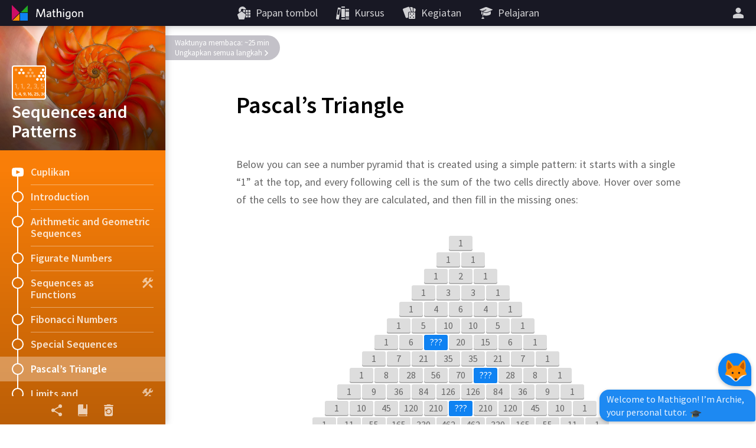

--- FILE ---
content_type: text/html; charset=utf-8
request_url: https://id.mathigon.org/course/sequences/pascals-triangle
body_size: 17724
content:
<!DOCTYPE html><html lang="id" dir="ltr"><head><meta charset="utf-8"><meta http-equiv="X-UA-Compatible" content="IE=edge"><title>Pascal’s Triangle – Sequences and Patterns – Mathigon</title><meta name="description" content="Learn about some of the most fascinating patterns in mathematics, from triangle numbers to the Fibonacci sequence and Pascal’s triangle."><meta name="format-detection" content="telephone=no"><link rel="canonical" href="https://id.mathigon.org/course/sequences/pascals-triangle"><link rel="alternate" hreflang="x-default" href="https://mathigon.org/course/sequences/pascals-triangle"><link rel="alternate" hreflang="en" href="https://mathigon.org/course/sequences/pascals-triangle"><link rel="alternate" hreflang="ar" href="https://ar.mathigon.org/course/sequences/pascals-triangle"><link rel="alternate" hreflang="zh-CN" href="https://cn.mathigon.org/course/sequences/pascals-triangle"><link rel="alternate" hreflang="de" href="https://de.mathigon.org/course/sequences/pascals-triangle"><link rel="alternate" hreflang="es" href="https://es.mathigon.org/course/sequences/pascals-triangle"><link rel="alternate" hreflang="et" href="https://et.mathigon.org/course/sequences/pascals-triangle"><link rel="alternate" hreflang="fr" href="https://fr.mathigon.org/course/sequences/pascals-triangle"><link rel="alternate" hreflang="hi" href="https://hi.mathigon.org/course/sequences/pascals-triangle"><link rel="alternate" hreflang="he" href="https://he.mathigon.org/course/sequences/pascals-triangle"><link rel="alternate" hreflang="hr" href="https://hr.mathigon.org/course/sequences/pascals-triangle"><link rel="alternate" hreflang="id" href="https://id.mathigon.org/course/sequences/pascals-triangle"><link rel="alternate" hreflang="it" href="https://it.mathigon.org/course/sequences/pascals-triangle"><link rel="alternate" hreflang="ja" href="https://ja.mathigon.org/course/sequences/pascals-triangle"><link rel="alternate" hreflang="ko" href="https://ko.mathigon.org/course/sequences/pascals-triangle"><link rel="alternate" hreflang="nl" href="https://nl.mathigon.org/course/sequences/pascals-triangle"><link rel="alternate" hreflang="pl" href="https://pl.mathigon.org/course/sequences/pascals-triangle"><link rel="alternate" hreflang="pt" href="https://pt.mathigon.org/course/sequences/pascals-triangle"><link rel="alternate" hreflang="ro" href="https://ro.mathigon.org/course/sequences/pascals-triangle"><link rel="alternate" hreflang="ru" href="https://ru.mathigon.org/course/sequences/pascals-triangle"><link rel="alternate" hreflang="sv" href="https://sv.mathigon.org/course/sequences/pascals-triangle"><link rel="alternate" hreflang="th" href="https://th.mathigon.org/course/sequences/pascals-triangle"><link rel="alternate" hreflang="tr" href="https://tr.mathigon.org/course/sequences/pascals-triangle"><link rel="alternate" hreflang="uk" href="https://uk.mathigon.org/course/sequences/pascals-triangle"><link rel="alternate" hreflang="vi" href="https://vi.mathigon.org/course/sequences/pascals-triangle"><meta name="HandheldFriendly" content="True"><meta name="MobileOptimized" content="480"><meta name="viewport" content="width=device-width, initial-scale=1"><meta http-equiv="cleartype" content="on"><meta name="mobile-web-app-capable" content="yes"><meta name="mobile-web-app-title" content="Mathigon"><meta name="theme-color" content="#181824"><link rel="manifest" href="/manifest.json"><link rel="icon" sizes="64x64" href="/images/favicons/favicon-64.png"><link rel="icon" sizes="96x96" href="/images/favicons/favicon-96.png"><link rel="icon" sizes="192x192" href="/images/favicons/favicon-192.png"><meta name="apple-mobile-web-app-capable" content="yes"><meta name="apple-mobile-web-app-title" content="Mathigon"><meta name="apple-mobile-web-app-status-bar-style" content="black"><link rel="apple-touch-icon" href="/images/favicons/favicon-192.png"><meta name="apple-itunes-app" content="app-id=1467703797"><meta name="application-name" content="Mathigon"><meta name="msapplication-config" content="/images/favicons/ms-config.xml"><meta name="msapplication-tooltip" content="Learn about some of the most fascinating patterns in mathematics, from triangle numbers to the Fibonacci sequence and Pascal’s triangle."><meta name="msapplication-navbutton-color" content="#181824"><meta name="msapplication-TileColor" content="#181824"><meta name="msapplication-TileImage" content="/images/favicons/favicon-192.png"><meta name="msapplication-square150x150logo" content="/images/favicons/mstile-150.png"><meta name="msapplication-wide310x150logo" content="/images/favicons/mstile-310x150.png"><meta name="msapplication-square310x310logo" content="/images/favicons/mstile-310.png"><meta property="og:title" content="Pascal’s Triangle – Sequences and Patterns – Mathigon"><meta property="og:description" content="Learn about some of the most fascinating patterns in mathematics, from triangle numbers to the Fibonacci sequence and Pascal’s triangle."><meta property="og:url" content="https://id.mathigon.org/course/sequences/pascals-triangle"><meta property="og:image" content="https://static.mathigon.org/tiles/sequences-pascals-triangle-en.jpg"><meta property="og:image:width" content="720"><meta property="og:image:height" content="360"><meta property="og:type" content="website"><meta property="og:site_name" content="Mathigon"><meta property="fb:app_id" content="522356201246169"><meta name="twitter:card" content="summary_large_image"><meta name="twitter:site" content="@MathigonOrg"><meta name="twitter:creator" content="@PhilippLegner"><meta name="p:domain_verify" content="f3449a0f4b2a901b5cec0a33959ec8fe"><script type="application/ld+json">{
  "@context": "http://schema.org",
  "@type": "Organization",
  "name": "Mathigon",
  "url": "https://mathigon.org/",
  "logo": "https://mathigon.org/images/favicons/favicon-512.png",
  "sameAs": [
    "https://www.facebook.com/Mathigon",
    "https://twitter.com/MathigonOrg"
  ]
}
</script><script type="application/ld+json">{
  "@context": "http://schema.org",
  "@type": "CreativeWork",
  "name": "Sequences and Patterns",
  "description": "Learn about some of the most fascinating patterns in mathematics, from triangle numbers to the Fibonacci sequence and Pascal’s triangle.",
  "thumbnailUrl": "https://mathigon.org/content/sequences/hero.jpg",
  "image": "https://mathigon.org/content/sequences/hero.jpg",
  "learningResourceType": "textbook",
  "interactivityType": "active",
  "isFamilyFriendly": true,
  "educationalUse": "self study",
  "audience": {
    "@type": "EducationalAudience",
    "educationalRole": "student"
  },
  "publisher": {
    "@type": "Organization",
    "name": "Mathigon",
    "logo": "https://mathigon.org/images/favicons/favicon-512.png"
  }
}
</script><script>window.csrfToken = 'wUWMvOethaxBmQlm8BcrMbkeZA9dRBvxX5Ets='</script><meta name="csrf-token" content="wUWMvOethaxBmQlm8BcrMbkeZA9dRBvxX5Ets="><link rel="dns-prefetch" href="https://static.mathigon.org"><link rel="preconnect" href="https://static.mathigon.org"><link href="https://fonts.googleapis.com/css?family=Source+Sans+Pro:400,600,300,400i,600i&amp;amp;subset=greek" rel="stylesheet" type="text/css"><link rel="dns-prefetch" href="https://fonts.googleapis.com"><link rel="preconnect" href="https://fonts.gstatic.com/" crossorigin><link href="/course.665a7b1eaf.css" rel="stylesheet"><link href="/content/sequences/styles.e838dcda1f.css" rel="stylesheet"></head><body><noscript class="warning"><div class="warning-body"><x-icon name="logo" size="100"></x-icon><p>Harap aktifkan JavaScript di browser Anda untuk mengakses Mathigon.</p></div></noscript><!--[if IE]><div class="warning"><div class="warning-body"><x-icon name="logo" size="100"></x-icon><p>Sayangnya, Internet Explorer tidak mendukung semua fitur Mathigon. Kami merekomendasikan menggunakan &lt;a href=&quot;https://www.google.com/chrome/&quot; target=&quot;_blank&quot; rel=&quot;noopener&quot;&gt;Google Chrome&lt;/a&gt; .</p></div></div><![endif]--><header><a id="logo" href="/" title="Mathigon"><svg viewBox="0 0 36 36" xmlns="http://www.w3.org/2000/svg"><path d="m17 31v-12l-12 12z" fill="#fd8c00"/><path d="m4 4.5v13 13l13-13z" fill="#cd0e66"/><path d="m31 5-12 12h12" fill="#22ab24"/><path d="m31 18h-13v13h13" fill="#0f82f2"/></svg><svg viewBox="0 0 100 36" xmlns="http://www.w3.org/2000/svg"><g fill="#fff"><path d="m22.9 24.9-.9-11-4.3 11.1h-1.5l-4.4-11-.8 11h-1.7l1.1-13.8h2.3l4.3 11.2 4.3-11.3h2.3l1.1 13.8z"/><path d="m33.2 24.9-.2-1.3a4.5 4.5 0 0 1 -3.4 1.5 2.5 2.5 0 0 1 -2.8-2.2v-.5c0-2.4 2-3.3 6-3.7v-.4c0-1.2-.7-1.6-1.8-1.6a7.6 7.6 0 0 0 -3.3.8l-.2-1.5a9.5 9.5 0 0 1 3.7-.8c2.3 0 3.4.9 3.4 3.1v6.7zm-.3-4.8c-3.5.3-4.3 1.3-4.3 2.3a1.3 1.3 0 0 0 1.4 1.2 4.1 4.1 0 0 0 2.8-1.3z"/><path d="m40.6 25.1c-1.7 0-2.8-.6-2.8-2.5v-5.7h-1.4v-1.5h1.4v-3.2l1.7-.3v3.4h2.1l.2 1.5h-2.2v5.4c0 .8.3 1.3 1.3 1.3h.8l.2 1.5z"/><path d="m50.1 24.9v-6.5c0-1-.4-1.6-1.5-1.6a3.9 3.9 0 0 0 -2.8 1.5v6.6h-1.7v-14.2l1.8-.3v6.2a4.8 4.8 0 0 1 3.2-1.5 2.5 2.5 0 0 1 2.8 2.1v7.7z"/><path d="m55.7 13.4a1.1 1.1 0 1 1 1.1-1.1 1.1 1.1 0 0 1 -1.1 1.1zm-.9 11.5v-9.5h1.8v9.5z"/><path d="m63.1 28.5a8.9 8.9 0 0 1 -3.6-.7l.3-1.7a6.7 6.7 0 0 0 3.4.9c1.7 0 2.4-.9 2.4-2.2v-1.2a3.9 3.9 0 0 1 -2.9 1.3c-2.1 0-3.8-1.5-3.8-4.6s1.9-5.1 4.7-5.1a11.5 11.5 0 0 1 3.7.6v8.9c.1 2.3-1.2 3.8-4.2 3.8zm2.5-11.4a6.3 6.3 0 0 0 -1.9-.3c-1.9 0-2.9 1.1-2.9 3.5s.9 3.1 2.2 3.1a3.5 3.5 0 0 0 2.6-1.6z"/><path d="m74 25.1c-2.5 0-4.4-1.8-4.4-5s1.8-5 4.4-5 4.4 1.8 4.4 5-1.8 5-4.4 5zm0-8.4c-1.7 0-2.6 1.5-2.6 3.5s.9 3.5 2.6 3.5 2.6-1.5 2.6-3.5-.9-3.5-2.6-3.5z"/><path d="m86.7 24.9v-6.5c0-1-.4-1.6-1.5-1.6a3.9 3.9 0 0 0 -2.8 1.5v6.6h-1.7v-9.5h1.4l.2 1.4a5.4 5.4 0 0 1 3.4-1.6 2.5 2.5 0 0 1 2.8 2.2v7.5z"/></g></svg></a><button id="skip-nav">Lewati Navigasi</button><nav><div class="nav-item nav-large"><a class="nav-link" href="https://polypad.amplify.com"><x-icon name="polypad"></x-icon><span class="nav-text">Papan tombol</span></a></div><div class="nav-item nav-large"><a class="nav-link" href="/courses"><x-icon name="library"></x-icon><span class="nav-text">Kursus</span></a></div><div class="nav-item nav-large"><a class="nav-link" href="/activities"><x-icon name="activities"></x-icon><span class="nav-text">Kegiatan</span></a></div><div class="nav-item nav-large"><a class="nav-link" href="https://polypad.amplify.com/lessons"><x-icon name="teacher"></x-icon><span class="nav-text">Pelajaran</span></a></div></nav><nav style="margin-left:54px"><x-popup class="nav-item" animation="fade"><button class="nav-link narrow popup-target" id="login-btn" title="Lagi"><x-icon class="nav-large" name="user"></x-icon><x-icon class="nav-small" name="more"></x-icon></button><div class="popup-body"><button class="nav-link" data-modal="login"><x-icon name="login"></x-icon>Masuk</button><a class="nav-link" href="/signup"><x-icon name="user"></x-icon>Buat akun baru</a><a class="nav-link nav-small" href="/courses"><x-icon name="library"></x-icon>Kursus</a><a class="nav-link nav-small" href="/polypad"><x-icon name="polypad"></x-icon>Papan tombol</a><a class="nav-link nav-small" href="/activities"><x-icon name="activities"></x-icon>Kegiatan</a><a class="nav-link nav-small" href="/tasks"><x-icon name="teacher"></x-icon>Rencana Pelajaran</a><label class="nav-link"><x-icon name="brightness"></x-icon>Mode Gelap<div class="form-checkbox"><input class="show-labels" id="dark-mode" type="checkbox"><div class="control"></div></div></label><button class="nav-link" data-modal="language"><x-icon name="language"></x-icon>Ganti BAHASA<img src="/images/flags/id.png" width="24" height="24" alt=""></button></div></x-popup></nav></header><x-modal id="language"><button class="close"><x-icon name="close"></x-icon></button><div class="modal-body"><h2 class="text-center"><x-icon name="language" size="32"></x-icon> Ganti BAHASA</h2><div class="locale-list"><a class="locale-link" href="https://mathigon.org/course/sequences/pascals-triangle" data-host="https://mathigon.org"><img src="/images/flags/gb.png" width="36" height="36" alt="">English</a><a class="locale-link" href="https://ar.mathigon.org/course/sequences/pascals-triangle" data-host="https://ar.mathigon.org"><img src="/images/flags/sa.png" width="36" height="36" alt="">عربى</a><a class="locale-link" href="https://cn.mathigon.org/course/sequences/pascals-triangle" data-host="https://cn.mathigon.org"><img src="/images/flags/cn.png" width="36" height="36" alt="">中文</a><a class="locale-link" href="https://de.mathigon.org/course/sequences/pascals-triangle" data-host="https://de.mathigon.org"><img src="/images/flags/de.png" width="36" height="36" alt="">Deutsch</a><a class="locale-link" href="https://es.mathigon.org/course/sequences/pascals-triangle" data-host="https://es.mathigon.org"><img src="/images/flags/es.png" width="36" height="36" alt="">Español</a><a class="locale-link" href="https://hr.mathigon.org/course/sequences/pascals-triangle" data-host="https://hr.mathigon.org"><img src="/images/flags/hr.png" width="36" height="36" alt="">Hrvatski</a><a class="locale-link" href="https://it.mathigon.org/course/sequences/pascals-triangle" data-host="https://it.mathigon.org"><img src="/images/flags/it.png" width="36" height="36" alt="">Italiano</a><a class="locale-link" href="https://pt.mathigon.org/course/sequences/pascals-triangle" data-host="https://pt.mathigon.org"><img src="/images/flags/br.png" width="36" height="36" alt="">Português</a><a class="locale-link" href="https://ru.mathigon.org/course/sequences/pascals-triangle" data-host="https://ru.mathigon.org"><img src="/images/flags/ru.png" width="36" height="36" alt="">Русский</a><a class="locale-link" href="https://sv.mathigon.org/course/sequences/pascals-triangle" data-host="https://sv.mathigon.org"><img src="/images/flags/se.png" width="36" height="36" alt="">Svenska</a></div></div></x-modal><x-modal id="login"><button class="close"><x-icon name="close"></x-icon></button><div class="modal-body"><h2><x-icon name="user" size="32"></x-icon> Masuk ke Mathigon</h2><div class="btn-row social"><a class="btn google" href="/auth/google"><x-icon name="google"></x-icon>Google</a><a class="btn microsoft" href="/auth/microsoft"><x-icon name="microsoft"></x-icon>Microsoft</a></div><div class="hr"><span>atau</span></div><form method="POST" action="/login"><input type="hidden" name="_csrf" value="wUWMvOethaxBmQlm8BcrMbkeZA9dRBvxX5Ets="><label class="form-field"><input type="text" name="email" placeholder="Email atau nama pengguna" required autocomplete="email"><span class="placeholder">Email atau nama pengguna</span></label><label class="form-field"><input class="form-field" id="password" type="password" name="password" placeholder="Kata sandi" minlength="4" required autocomplete="password"><span class="placeholder">Kata sandi</span></label><p class="btn-row"><a href="/signup">Akun baru</a>&nbsp; &nbsp; &nbsp;<a href="/forgot">Setel Ulang Kata Sandi</a>&nbsp; &nbsp; &nbsp;<button class="btn btn-red" type="submit">Masuk</button></p></form></div></x-modal><main><x-course id="sequences" data-section="pascals-triangle" data-goals="22"><x-course-sidebar style="background-color: #F97E08"><div class="sidebar-hero" style="background-image: url(/content/sequences/hero.jpg)"><div class="sidebar-hero-gradient"></div><div class="sidebar-title"><div class="course-icon" style="background-color: #F97E08; background-image: url(/content/sequences/icon.png);"></div>Sequences and Patterns</div></div><div class="sidebar-body"><a class="sidebar-row" data-modal="trailer" tabindex="0"><x-icon class="left" name="youtube"></x-icon>Cuplikan<div class="connection"></div></a><a class="sidebar-row" href="/course/sequences/introduction"><x-progress r="10" p="0"></x-progress>Introduction<div class="connection"></div></a><a class="sidebar-row" href="/course/sequences/arithmetic-geometric"><x-progress r="10" p="0"></x-progress>Arithmetic and Geometric Sequences<div class="connection"></div></a><a class="sidebar-row" href="/course/sequences/figurate"><x-progress r="10" p="0"></x-progress>Figurate Numbers<div class="connection"></div></a><a class="sidebar-row" href="/course/sequences/functions"><x-progress r="10" p="0"></x-progress><x-icon class="right" name="construction"></x-icon>Sequences as Functions<div class="connection"></div></a><a class="sidebar-row" href="/course/sequences/fibonacci"><x-progress r="10" p="0"></x-progress>Fibonacci Numbers<div class="connection"></div></a><a class="sidebar-row" href="/course/sequences/special"><x-progress r="10" p="0"></x-progress>Special Sequences<div class="connection"></div></a><div class="sidebar-row active"><x-progress r="10" p="0"></x-progress>Pascal’s Triangle<div class="connection"></div></div><a class="sidebar-row" href="/course/sequences/convergence"><x-progress r="10" p="0"></x-progress><x-icon class="right" name="construction"></x-icon>Limits and Convergence<div class="connection"></div></a></div><div class="sidebar-footer"><button class="footer-link" data-modal="share"><x-icon name="share"></x-icon><div class="tooltip">Bagikan</div></button><button class="footer-link s-hide" data-modal="glossary-search"><x-icon name="glossary"></x-icon><div class="tooltip">Glosarium</div></button><button class="footer-link" data-modal="reset"><x-icon name="reset"></x-icon><div class="tooltip">Setel Ulang Kemajuan</div></button></div></x-course-sidebar><div class="sidebar-shadow"></div><div class="sidebar-toggle"><x-icon name="progress"></x-icon></div><x-modal class="video" id="trailer"><button class="close"><x-icon name="close" size="24"></x-icon></button><div class="video-wrap"><iframe width="560" height="315" data-src="https://www.youtube.com/embed/u2vwpDVj5rU?autoplay=1&amp;rel=0" frameborder="0" allow="autoplay; encrypted-media" allowfullscreen></iframe></div></x-modal><x-modal id="share"><button class="close"><x-icon name="close"></x-icon></button><div class="modal-body"><h2><x-icon name="share" size="32"></x-icon> Bagikan</h2><div class="share-row"><a class="btn classroom" title="Classroom" href="https://classroom.google.com/share?url=https://mathigon.org/course/sequences/pascals-triangle&amp;title=Pascal’s Triangle – Sequences and Patterns" target="_blank" rel="noopener"></a><a class="btn twitter" title="Twitter" href="https://twitter.com/intent/tweet?url=https://mathigon.org/course/sequences/pascals-triangle&amp;text=Pascal’s Triangle – Sequences and Patterns&amp;via=MathigonOrg" target="_blank" rel="noopener"><x-icon name="twitter" size="36"></x-icon></a><a class="btn facebook" title="Facebook" href="https://www.facebook.com/dialog/share?app_id=522356201246169&amp;display=page&amp;href=https://mathigon.org/course/sequences/pascals-triangle" target="_blank" rel="noopener"><x-icon name="facebook" size="36"></x-icon></a><a class="btn pinterest" title="Pinterest" href="https://pinterest.com/pin/create/bookmarklet/?media=undefined&amp;url=https://mathigon.org/course/sequences/pascals-triangle&amp;description=Pascal’s Triangle – Sequences and Patterns" target="_blank" rel="noopener"><x-icon name="pinterest" size="36"></x-icon></a><a class="btn reddit" title="Reddit" href="https://reddit.com/submit?url=https://mathigon.org/course/sequences/pascals-triangle&amp;title=Pascal’s Triangle – Sequences and Patterns" target="_blank" rel="noopener"><x-icon name="reddit" size="36"></x-icon></a></div></div></x-modal><x-modal id="reset"><button class="close"><x-icon name="close" size="24"></x-icon></button><div class="modal-body"><h2><x-icon name="reset" size="32"></x-icon> Setel Ulang Kemajuan</h2><p style="margin: 0">Ini akan menghapus kemajuan dan data obrolan Anda untuk semua bab dalam kursus ini, dan tidak dapat dibatalkan!</p><form action="/course/sequences/reset" method="POST"><input type="hidden" name="_csrf" value="wUWMvOethaxBmQlm8BcrMbkeZA9dRBvxX5Ets="><p class="btn-row"><button class="btn btn-red" type="submit">Setel Ulang Sekarang</button></p></form></div></x-modal><x-modal id="glossary-search" data-display="flex"><button class="close"><x-icon name="close" size="24"></x-icon></button><div class="gloss-sidebar"><h2><x-icon name="glossary" size="32"></x-icon> Glosarium</h2><div class="gloss-search"><x-icon name="search" size="24"></x-icon><input type="text" placeholder="Cari…"></div><div class="gloss-list"></div></div><div class="gloss-body"><p class="text-center">Pilih salah satu kata kunci di sebelah kiri…</p></div></x-modal><x-modal class="light" id="glossary-modal"><button class="close"><x-icon name="close" size="24"></x-icon></button><div class="modal-body"></div></x-modal><article><h1 lang="en"><span class="course-title">Sequences and Patterns</span>Pascal’s Triangle</h1><div class="reveal-banner off">Waktunya membaca: ~25 min<button class="complete">Ungkapkan semua langkah<svg width="8" height="12"><path d="M 2 2 L 6 6 L 2 10"></path></svg></button></div><div class="steps" lang="en"><x-step id="pascal-intro" goals="blank-0 blank-1 blank-2 blank-3 blank-4"><p class="voice"><span class="sentence" data-timings="1600848-1605360">Below you can see a number pyramid that is created using a simple pattern: </span><span class="sentence" data-timings="1605360-1611744">it starts with a single “1” at the top, and every following cell is the sum of the two cells directly above. </span><span class="sentence" data-timings="1611744-1617240">Hover over some of the cells to see how they are calculated, and then fill in the missing ones:</span></p><div class="overflow-wrap"><div class="pascal-grid" style="width: 560px"><div class="r"><div class="c">1</div></div><div class="r"><div class="c">1</div><div class="c">1</div></div><div class="r"><div class="c">1</div><div class="c">2</div><div class="c">1</div></div><div class="r"><div class="c">1</div><div class="c">3</div><div class="c">3</div><div class="c">1</div></div><div class="r"><div class="c">1</div><div class="c">4</div><div class="c">6</div><div class="c">4</div><div class="c">1</div></div><div class="r"><div class="c">1</div><div class="c">5</div><div class="c">10</div><div class="c">10</div><div class="c">5</div><div class="c">1</div></div><div class="r"><div class="c">1</div><div class="c">6</div><div class="c"><x-blank solution="15" goal="blank-0"></x-blank></div><div class="c">20</div><div class="c">15</div><div class="c">6</div><div class="c">1</div></div><div class="r"><div class="c">1</div><div class="c">7</div><div class="c">21</div><div class="c">35</div><div class="c">35</div><div class="c">21</div><div class="c">7</div><div class="c">1</div></div><div class="r"><div class="c">1</div><div class="c">8</div><div class="c">28</div><div class="c">56</div><div class="c">70</div><div class="c"><x-blank solution="56" goal="blank-1"></x-blank></div><div class="c">28</div><div class="c">8</div><div class="c">1</div></div><div class="r"><div class="c">1</div><div class="c">9</div><div class="c">36</div><div class="c">84</div><div class="c">126</div><div class="c">126</div><div class="c">84</div><div class="c">36</div><div class="c">9</div><div class="c">1</div></div><div class="r"><div class="c">1</div><div class="c">10</div><div class="c">45</div><div class="c">120</div><div class="c">210</div><div class="c"><x-blank solution="252" goal="blank-2"></x-blank></div><div class="c">210</div><div class="c">120</div><div class="c">45</div><div class="c">10</div><div class="c">1</div></div><div class="r"><div class="c">1</div><div class="c">11</div><div class="c">55</div><div class="c">165</div><div class="c">330</div><div class="c">462</div><div class="c">462</div><div class="c">330</div><div class="c">165</div><div class="c">55</div><div class="c">11</div><div class="c">1</div></div><div class="r"><div class="c">1</div><div class="c">12</div><div class="c">66</div><div class="c"><x-blank solution="220" goal="blank-3"></x-blank></div><div class="c">495</div><div class="c">792</div><div class="c">924</div><div class="c">792</div><div class="c">495</div><div class="c"><x-blank solution="220" goal="blank-4"></x-blank></div><div class="c">66</div><div class="c">12</div><div class="c">1</div></div></div></div></x-step><x-step id="pascal-intro-1" goals="blank-0"><p class="voice"><span class="sentence" data-timings="1617240-1623384">This diagram only showed the first twelve rows, but we could continue forever, adding new rows at the bottom. </span><span class="sentence" data-timings="1623384-1628376">Notice that the triangle is <span class="nowrap"><x-blank-mc goal="blank-0"><button class="choice">symmetric</button><button class="choice">right-angled</button><button class="choice">equilateral</button></x-blank-mc>,</span> which can help you calculate some of the cells.</span></p></x-step><x-step id="pascal-triangle" goals="next-0"><p class="voice"><span class="sentence" data-timings="1628376-1634280">The triangle is called <span class="nowrap"><x-gloss xid="pascals-triangle"><strong>Pascal’s triangle</strong></x-gloss>,</span> named after the French mathematician <span class="nowrap"><x-bio xid="pascal">Blaise Pascal</x-bio>.</span> </span><span class="sentence" data-timings="1634280-1642824">He was one of the first European mathematicians to investigate its patterns and properties, but it was known to other civilisations many centuries earlier:</span></p><div class="row padded"><div style="width: 200px"> <x-img src="/content/sequences/images/pascal-1.jpg" width="130" height="280" style="margin: 0 auto"></x-img><p class="caption"> In 450BC, the Indian mathematician <x-bio xid="pingala">Pingala</x-bio> called the triangle the <strong>“Staircase of Mount Meru”</strong>, named after a sacred Hindu mountain.</p></div><div style="width: 200px"> <x-img src="/content/sequences/images/pascal-2.jpg" width="200" height="280"></x-img><p class="caption"> In Iran, it was known as the <strong>“Khayyam triangle”</strong> (مثلث خیام), named after the Persian poet and mathematician <span class="nowrap"><x-bio xid="khayyam">Omar Khayyám</x-bio>.</span></p></div><div style="width: 200px"> <x-img src="/content/sequences/images/pascal-3.jpg" width="200" height="280"></x-img><p class="caption"> In China, the mathematician Jia Xian also discovered the triangle. It was named after his successor, <strong>“Yang Hui’s triangle”</strong> (杨辉三角).</p></div></div> <p class="voice"><span class="sentence" data-timings="1642824-1649784">Pascal’s triangle can be created using a very simple pattern, but it is filled with surprising patterns and properties. </span><span class="sentence" data-timings="1649784-1654800">That’s why it has fascinated mathematicians across the world, for hundreds of years.</span></p><p><span class="sentence"><button class="next-step">Continue</button></span></p></x-step><x-step id="pascal-sequences" goals="blank-0 blank-1 blank-2 blank-3 blank-4 blank-5 blank-6"><h2>Finding Sequences</h2><p class="voice"><span class="sentence" data-timings="1654800-1659312">In the previous sections you saw countless different mathematical sequences. </span><span class="sentence" data-timings="1659312-1663824">It turns out that many of them can also be found in Pascal’s triangle:</span></p><div class="overflow-wrap"><div class="pascal-grid sums" style="width: 760px"><div class="r"><div class="c">1</div><div class="c sum"></div></div><div class="r"><div class="c">1</div><div class="c">1</div><div class="c sum"></div></div><div class="r"><div class="c">1</div><div class="c">2</div><div class="c">1</div><div class="c sum"></div></div><div class="r"><div class="c">1</div><div class="c">3</div><div class="c">3</div><div class="c">1</div><div class="c sum"></div></div><div class="r"><div class="c">1</div><div class="c">4</div><div class="c">6</div><div class="c">4</div><div class="c">1</div><div class="c sum"></div></div><div class="r"><div class="c">1</div><div class="c">5</div><div class="c">10</div><div class="c">10</div><div class="c">5</div><div class="c">1</div><div class="c sum"></div></div><div class="r"><div class="c">1</div><div class="c">6</div><div class="c">15</div><div class="c">20</div><div class="c">15</div><div class="c">6</div><div class="c">1</div><div class="c sum"></div></div><div class="r"><div class="c">1</div><div class="c">7</div><div class="c">21</div><div class="c">35</div><div class="c">35</div><div class="c">21</div><div class="c">7</div><div class="c">1</div><div class="c sum"></div></div><div class="r"><div class="c">1</div><div class="c">8</div><div class="c">28</div><div class="c">56</div><div class="c">70</div><div class="c">56</div><div class="c">28</div><div class="c">8</div><div class="c">1</div><div class="c sum"></div></div><div class="r"><div class="c">1</div><div class="c">9</div><div class="c">36</div><div class="c">84</div><div class="c">126</div><div class="c">126</div><div class="c">84</div><div class="c">36</div><div class="c">9</div><div class="c">1</div><div class="c sum"></div></div><div class="r"><div class="c">1</div><div class="c">10</div><div class="c">45</div><div class="c"><span class="s120">120</span></div><div class="c">210</div><div class="c">252</div><div class="c">210</div><div class="c"><span class="s120">120</span></div><div class="c">45</div><div class="c">10</div><div class="c">1</div><div class="c sum"></div></div><div class="r"><div class="c">1</div><div class="c">11</div><div class="c">55</div><div class="c">165</div><div class="c">330</div><div class="c">462</div><div class="c">462</div><div class="c">330</div><div class="c">165</div><div class="c">55</div><div class="c">11</div><div class="c">1</div><div class="c sum"></div></div><div class="r"><div class="c">1</div><div class="c">12</div><div class="c">66</div><div class="c">220</div><div class="c">495</div><div class="c">792</div><div class="c">924</div><div class="c">792</div><div class="c">495</div><div class="c">220</div><div class="c">66</div><div class="c">12</div><div class="c">1</div><div class="c sum"></div></div><div class="r"><div class="c">1</div><div class="c">13</div><div class="c">78</div><div class="c">286</div><div class="c">715</div><div class="c">1287</div><div class="c">1716</div><div class="c">1716</div><div class="c">1287</div><div class="c">715</div><div class="c">286</div><div class="c">78</div><div class="c">13</div><div class="c">1</div><div class="c sum"></div></div><div class="r"><div class="c">1</div><div class="c">14</div><div class="c">91</div><div class="c">364</div><div class="c">1001</div><div class="c">2002</div><div class="c"><span class="s3003">3003</span></div><div class="c">3432</div><div class="c"><span class="s3003">3003</span></div><div class="c">2002</div><div class="c">1001</div><div class="c">364</div><div class="c">91</div><div class="c">14</div><div class="c">1</div><div class="c sum"></div></div><div class="r"><div class="c">1</div><div class="c">15</div><div class="c">105</div><div class="c">455</div><div class="c">1365</div><div class="c"><span class="s3003">3003</span></div><div class="c">5005</div><div class="c">6435</div><div class="c">6435</div><div class="c">5005</div><div class="c"><span class="s3003">3003</span></div><div class="c">1365</div><div class="c">455</div><div class="c">105</div><div class="c">15</div><div class="c">1</div><div class="c sum"></div></div><div class="r"><div class="c">1</div><div class="c">16</div><div class="c"><span class="s120">120</span></div><div class="c">560</div><div class="c">1820</div><div class="c">4368</div><div class="c">8008</div><div class="c">11440</div><div class="c">12870</div><div class="c">11440</div><div class="c">8008</div><div class="c">4368</div><div class="c">1820</div><div class="c">560</div><div class="c"><span class="s120">120</span></div><div class="c">16</div><div class="c">1</div><div class="c sum"></div></div></div></div><x-tabbox class="pascal-tabs"><div class="tab"> <h3 class="btn yellow"> <span class="check" data-when="blank-0"></span></h3><p class="voice"><span class="sentence" data-timings="1663824-1667688">The numbers in the first diagonal on either side are all <span class="nowrap"><x-blank-mc goal="blank-0"><button class="choice">ones</button><button class="choice">increasing</button><button class="choice">even</button></x-blank-mc>.</span></span></p></div><div class="tab"> <h3 class="btn orange"> <span class="check" data-when="blank-1"></span></h3><p class="voice"><span class="sentence" data-timings="1667688-1671504">The numbers in the second diagonal on either side are the <span class="nowrap"><x-blank-mc goal="blank-1"><button class="choice">integers</button><button class="choice">primes</button><button class="choice">square numbers</button></x-blank-mc>.</span></span></p></div><div class="tab"> <h3 class="btn red"> <span class="check" data-when="blank-2"></span></h3><p class="voice"><span class="sentence" data-timings="1671504-1675248">The numbers in the third diagonal on either side are the <span class="nowrap"><x-blank-mc goal="blank-2"><button class="choice">triangle numbers</button><button class="choice">square numbers</button><button class="choice">Fibonacci numbers</button></x-blank-mc>.</span></span></p></div><div class="tab"> <h3 class="btn purple"> <span class="check" data-when="blank-3"></span></h3><p class="voice"><span class="sentence" data-timings="1675248-1678032">The numbers in the fourth diagonal are the <span class="nowrap"><x-blank-mc goal="blank-3"><button class="choice">tetrahedral numbers</button><button class="choice">cubic numbers</button><button class="choice">powers of 2</button></x-blank-mc>.</span></span></p></div><div class="tab"> <h3 class="btn blue"> <span class="check" data-when="blank-4"></span></h3><p class="voice"><span class="sentence" data-timings="1678032-1682520">If you add up all the numbers in a row, their sums form another sequence: </span><span class="sentence" data-timings="1682520-1683504">the <span class="nowrap"><x-blank-mc goal="blank-4"><button class="choice">powers of two</button><button class="choice">perfect numbers</button><button class="choice">prime numbers</button></x-blank-mc>.</span></span></p></div><div class="tab"> <h3 class="btn teal"> <span class="check" data-when="blank-5"></span></h3><p class="voice"><span class="sentence" data-timings="1683504-1689096">In every row that has a prime number in its second cell, all following numbers are <x-blank-mc goal="blank-5"><button class="choice">multiples</button><button class="choice">factors</button><button class="choice">inverses</button></x-blank-mc> of that prime.</span></p></div><div class="tab"> <h3 class="btn green"> <span class="check" data-when="blank-6"></span></h3><p class="voice"><span class="sentence" data-timings="1689096-1693824">The diagram above highlights the “shallow” diagonals in different colours. </span><span class="sentence" data-timings="1693824-1697688">If we add up the numbers in every diagonal, we get the <span class="nowrap"><x-blank-mc goal="blank-6"><button class="choice">Fibonacci numbers</button><button class="choice">Hailstone numbers</button><button class="choice">geometric sequence</button></x-blank-mc>.</span></span></p></div></x-tabbox> </x-step><x-step id="pascal-sequences-1" goals="blank-0"><p class="voice"><span class="sentence" data-timings="1697688-1703064">Of course, each of these patterns has a mathematical reason that explains why it appears. </span><span class="sentence" data-timings="1703064-1705176">Maybe you can find some of them!</span></p><p class="voice"><span class="sentence" data-timings="1705176-1710216">Another question you might ask is how often a number appears in Pascal’s triangle. </span><span class="sentence" data-timings="1710216-1715328">Clearly there are infinitely many 1s, one 2, and every other number appears <span class="nowrap"><x-blank-mc goal="blank-0"><button class="choice">at least twice</button><button class="choice">at least once</button><button class="choice">exactly twice</button></x-blank-mc>,</span> </span><span class="reveal" data-when="blank-0"><span class="sentence" data-timings="1715328-1717776"> in the second diagonal on either side.</span></span></p></x-step><x-step id="pascal-sequences-2" goals=""><p class="voice"><span class="sentence" data-timings="1717776-1722384">Some numbers in the middle of the triangle also appear three or four times. </span><span class="sentence" data-timings="1722384-1725168">There are even a few that appear six times: </span><span class="sentence" data-timings="1725168-1735128">you can see both <x-target class="step-target pill" to=".s120">120</x-target> and <x-target class="step-target pill" to=".s3003">3003</x-target> four times in the triangle above, and they’ll appear two more times each in rows 120 and 3003.</span></p><p class="voice"><span class="sentence" data-timings="1735128-1743888">Since 3003 is a triangle number, it actually appears two more times in the <em>third</em> diagonals of the triangle – that makes eight occurrences in total.</span></p><p class="voice"><span class="sentence">It is unknown if there are any other numbers that appear eight times in the triangle, or if there are numbers that appear more than eight times. </span><span class="sentence" data-timings="1750728-1760136">The American mathematician <x-bio xid="singmaster">David Singmaster</x-bio> hypothesised that there is a fixed limit on how often numbers can appear in Pascal’s triangle – but it hasn’t been proven yet.</span></p></x-step><x-step id="modular" goals="select blank-0"><h2>Divisibility</h2><p class="voice"><span class="sentence" data-timings="1760136-1764504">Some patterns in Pascal’s triangle are not quite as easy to detect. </span><span class="sentence" data-timings="1764504-1768272">In the diagram below, highlight all the cells that are even:</span></p><div class="overflow-wrap"><div class="pascal-grid" id="pascal-select" style="width: 340px"><div class="r"><div class="c">1</div></div><div class="r"><div class="c">1</div><div class="c">1</div></div><div class="r"><div class="c">1</div><div class="c">2</div><div class="c">1</div></div><div class="r"><div class="c">1</div><div class="c">3</div><div class="c">3</div><div class="c">1</div></div><div class="r"><div class="c">1</div><div class="c">4</div><div class="c">6</div><div class="c">4</div><div class="c">1</div></div><div class="r"><div class="c">1</div><div class="c">5</div><div class="c">10</div><div class="c">10</div><div class="c">5</div><div class="c">1</div></div><div class="r"><div class="c">1</div><div class="c">6</div><div class="c">15</div><div class="c">20</div><div class="c">15</div><div class="c">6</div><div class="c">1</div></div><div class="r"><div class="c">1</div><div class="c">7</div><div class="c">21</div><div class="c">35</div><div class="c">35</div><div class="c">21</div><div class="c">7</div><div class="c">1</div></div></div></div><x-gesture target="#pascal-select .r:nth-child(3) .c:nth-child(2)"></x-gesture><p class="reveal voice" data-when="select"><span class="sentence" data-timings="1768272-1773336"> It looks like the even number in Pascal’s triangle form another, smaller <span class="nowrap"><x-blank-mc goal="blank-0"><button class="choice">triangle</button><button class="choice">matrix</button><button class="choice">square</button></x-blank-mc>.</span></span></p></x-step><x-step id="modular-1" goals="c2 c3 c4 c5"><p class="voice"><span class="sentence" data-timings="1773336-1779888">Colouring each cell manually takes a long time, but here you can see what happens if you would do this for many more rows. </span><span class="sentence" data-timings="1779888-1782888">And what about cells divisible by other numbers?</span></p><div class="overflow-wrap"><div class="pascal-grid small" style="width: 760px"><div class="r"><div class="c">1</div></div><div class="r"><div class="c">1</div><div class="c">1</div></div><div class="r"><div class="c">1</div><div class="c">2</div><div class="c">1</div></div><div class="r"><div class="c">1</div><div class="c">3</div><div class="c">3</div><div class="c">1</div></div><div class="r"><div class="c">1</div><div class="c">4</div><div class="c">6</div><div class="c">4</div><div class="c">1</div></div><div class="r"><div class="c">1</div><div class="c">5</div><div class="c">10</div><div class="c">10</div><div class="c">5</div><div class="c">1</div></div><div class="r"><div class="c">1</div><div class="c">6</div><div class="c">15</div><div class="c">20</div><div class="c">15</div><div class="c">6</div><div class="c">1</div></div><div class="r"><div class="c">1</div><div class="c">7</div><div class="c">21</div><div class="c">35</div><div class="c">35</div><div class="c">21</div><div class="c">7</div><div class="c">1</div></div><div class="r"><div class="c">1</div><div class="c">8</div><div class="c">28</div><div class="c">56</div><div class="c">70</div><div class="c">56</div><div class="c">28</div><div class="c">8</div><div class="c">1</div></div><div class="r"><div class="c">1</div><div class="c">9</div><div class="c">36</div><div class="c">84</div><div class="c">126</div><div class="c">126</div><div class="c">84</div><div class="c">36</div><div class="c">9</div><div class="c">1</div></div><div class="r"><div class="c">1</div><div class="c">10</div><div class="c">45</div><div class="c">120</div><div class="c">210</div><div class="c">252</div><div class="c">210</div><div class="c">120</div><div class="c">45</div><div class="c">10</div><div class="c">1</div></div><div class="r"><div class="c">1</div><div class="c">11</div><div class="c">55</div><div class="c">165</div><div class="c">330</div><div class="c">462</div><div class="c">462</div><div class="c">330</div><div class="c">165</div><div class="c">55</div><div class="c">11</div><div class="c">1</div></div><div class="r"><div class="c">1</div><div class="c">12</div><div class="c">66</div><div class="c">220</div><div class="c">495</div><div class="c">792</div><div class="c">924</div><div class="c">792</div><div class="c">495</div><div class="c">220</div><div class="c">66</div><div class="c">12</div><div class="c">1</div></div><div class="r"><div class="c">1</div><div class="c">13</div><div class="c">78</div><div class="c">286</div><div class="c">715</div><div class="c">1287</div><div class="c">1716</div><div class="c">1716</div><div class="c">1287</div><div class="c">715</div><div class="c">286</div><div class="c">78</div><div class="c">13</div><div class="c">1</div></div><div class="r"><div class="c">1</div><div class="c">14</div><div class="c">91</div><div class="c">364</div><div class="c">1001</div><div class="c">2002</div><div class="c">3003</div><div class="c">3432</div><div class="c">3003</div><div class="c">2002</div><div class="c">1001</div><div class="c">364</div><div class="c">91</div><div class="c">14</div><div class="c">1</div></div><div class="r"><div class="c">1</div><div class="c">15</div><div class="c">105</div><div class="c">455</div><div class="c">1365</div><div class="c">3003</div><div class="c">5005</div><div class="c">6435</div><div class="c">6435</div><div class="c">5005</div><div class="c">3003</div><div class="c">1365</div><div class="c">455</div><div class="c">105</div><div class="c">15</div><div class="c">1</div></div><div class="r"><div class="c">1</div><div class="c">16</div><div class="c">120</div><div class="c">560</div><div class="c">1820</div><div class="c">4368</div><div class="c">8008</div><div class="c">11440</div><div class="c">12870</div><div class="c">11440</div><div class="c">8008</div><div class="c">4368</div><div class="c">1820</div><div class="c">560</div><div class="c">120</div><div class="c">16</div><div class="c">1</div></div><div class="r"><div class="c">1</div><div class="c">17</div><div class="c">136</div><div class="c">680</div><div class="c">2380</div><div class="c">6188</div><div class="c">12376</div><div class="c">19448</div><div class="c">24310</div><div class="c">24310</div><div class="c">19448</div><div class="c">12376</div><div class="c">6188</div><div class="c">2380</div><div class="c">680</div><div class="c">136</div><div class="c">17</div><div class="c">1</div></div><div class="r"><div class="c">1</div><div class="c">18</div><div class="c">153</div><div class="c">816</div><div class="c">3060</div><div class="c">8568</div><div class="c">18564</div><div class="c">31824</div><div class="c">43758</div><div class="c">48620</div><div class="c">43758</div><div class="c">31824</div><div class="c">18564</div><div class="c">8568</div><div class="c">3060</div><div class="c">816</div><div class="c">153</div><div class="c">18</div><div class="c">1</div></div><div class="r"><div class="c">1</div><div class="c">19</div><div class="c">171</div><div class="c">969</div><div class="c">3876</div><div class="c">11628</div><div class="c">27132</div><div class="c">50388</div><div class="c">75582</div><div class="c">92378</div><div class="c">92378</div><div class="c">75582</div><div class="c">50388</div><div class="c">27132</div><div class="c">11628</div><div class="c">3876</div><div class="c">969</div><div class="c">171</div><div class="c">19</div><div class="c">1</div></div><div class="r"><div class="c">1</div><div class="c">20</div><div class="c">190</div><div class="c">1140</div><div class="c">4845</div><div class="c">15504</div><div class="c">38760</div><div class="c">77520</div><div class="c"><span class="small">125970</span></div><div class="c"><span class="small">167960</span></div><div class="c"><span class="small">184756</span></div><div class="c"><span class="small">167960</span></div><div class="c"><span class="small">125970</span></div><div class="c">77520</div><div class="c">38760</div><div class="c">15504</div><div class="c">4845</div><div class="c">1140</div><div class="c">190</div><div class="c">20</div><div class="c">1</div></div><div class="r"><div class="c">1</div><div class="c">21</div><div class="c">210</div><div class="c">1330</div><div class="c">5985</div><div class="c">20349</div><div class="c">54264</div><div class="c"><span class="small">116280</span></div><div class="c"><span class="small">203490</span></div><div class="c"><span class="small">293930</span></div><div class="c"><span class="small">352716</span></div><div class="c"><span class="small">352716</span></div><div class="c"><span class="small">293930</span></div><div class="c"><span class="small">203490</span></div><div class="c"><span class="small">116280</span></div><div class="c">54264</div><div class="c">20349</div><div class="c">5985</div><div class="c">1330</div><div class="c">210</div><div class="c">21</div><div class="c">1</div></div><div class="r"><div class="c">1</div><div class="c">22</div><div class="c">231</div><div class="c">1540</div><div class="c">7315</div><div class="c">26334</div><div class="c">74613</div><div class="c"><span class="small">170544</span></div><div class="c"><span class="small">319770</span></div><div class="c"><span class="small">497420</span></div><div class="c"><span class="small">646646</span></div><div class="c"><span class="small">705432</span></div><div class="c"><span class="small">646646</span></div><div class="c"><span class="small">497420</span></div><div class="c"><span class="small">319770</span></div><div class="c"><span class="small">170544</span></div><div class="c">74613</div><div class="c">26334</div><div class="c">7315</div><div class="c">1540</div><div class="c">231</div><div class="c">22</div><div class="c">1</div></div><div class="r"><div class="c">1</div><div class="c">23</div><div class="c">253</div><div class="c">1771</div><div class="c">8855</div><div class="c">33649</div><div class="c"><span class="small">100947</span></div><div class="c"><span class="small">245157</span></div><div class="c"><span class="small">490314</span></div><div class="c"><span class="small">817190</span></div><div class="c"><span class="small">1144066</span></div><div class="c"><span class="small">1352078</span></div><div class="c"><span class="small">1352078</span></div><div class="c"><span class="small">1144066</span></div><div class="c"><span class="small">817190</span></div><div class="c"><span class="small">490314</span></div><div class="c"><span class="small">245157</span></div><div class="c"><span class="small">100947</span></div><div class="c">33649</div><div class="c">8855</div><div class="c">1771</div><div class="c">253</div><div class="c">23</div><div class="c">1</div></div><div class="r"><div class="c">1</div><div class="c">24</div><div class="c">276</div><div class="c">2024</div><div class="c">10626</div><div class="c">42504</div><div class="c"><span class="small">134596</span></div><div class="c"><span class="small">346104</span></div><div class="c"><span class="small">735471</span></div><div class="c"><span class="small">1307504</span></div><div class="c"><span class="small">1961256</span></div><div class="c"><span class="small">2496144</span></div><div class="c"><span class="small">2704156</span></div><div class="c"><span class="small">2496144</span></div><div class="c"><span class="small">1961256</span></div><div class="c"><span class="small">1307504</span></div><div class="c"><span class="small">735471</span></div><div class="c"><span class="small">346104</span></div><div class="c"><span class="small">134596</span></div><div class="c">42504</div><div class="c">10626</div><div class="c">2024</div><div class="c">276</div><div class="c">24</div><div class="c">1</div></div><div class="pascal-buttons"><button class="btn btn-red" data-value="2">Divisible by 2</button><button class="btn btn-blue" data-value="3">Divisible by 3</button><button class="btn btn-green" data-value="4">Divisible by 4</button><button class="btn btn-yellow" data-value="5">Divisible by 5</button></div></div></div></x-step><x-step id="modular-2" goals="blank-0"><div class="row padded"><div class="grow"> <p class="voice"><span class="sentence" data-timings="1782888-1783608">Wow! </span><span class="sentence" data-timings="1783608-1790400">The coloured cells always appear in <x-blank-mc goal="blank-0"><button class="choice">triangles</button><button class="choice">squares</button><button class="choice">pairs</button></x-blank-mc> (except for a few single cells, which could be seen as triangles of size 1).</span></p><p class="voice"><span class="sentence" data-timings="1790400-1797384">If we continue the pattern of cells divisible by 2, we get one that is very similar to the <strong>Sierpinski triangle</strong> on the right. </span><span class="sentence" data-timings="1797384-1804896">Shapes like this, which consist of a simple pattern that seems to continue forever while getting smaller and smaller, are called <span class="nowrap"><x-gloss xid="fractal"><strong>Fractals</strong></x-gloss>.</span> </span><span class="sentence" data-timings="1804896-1807320">You will learn more about them in the future…</span></p></div><div class="width" 280="280"> <img src="/content/sequences/images/sierpinski.svg" width="280" height="243" alt="Sierpinski Triangle"><p class="caption">The Sierpinski Triangle</p></div></div> </x-step><x-step id="pascal-binomial" goals=""><h2>Binomial Coefficients</h2><p class="voice"><span class="sentence" data-timings="1807320-1812384">There is one more important property of Pascal’s triangle that we need to talk about. </span><span class="sentence" data-timings="1812384-1819272">To understand it, we will try to solve the same problem with two completely different methods, and then see how they are related.</span></p><p class="todo"> COMING SOON</p></x-step></div><footer><p class="skip-step">Untuk mengungkap lebih banyak konten, Anda harus menyelesaikan semua aktivitas dan latihan di atas.&nbsp;<br><strong>Apakah Anda terjebak? <a class="skip" tabindex="0">Lewati ke langkah berikutnya</a> atau <a class="show-all" tabindex="0">ungkapkan semua langkah</a></strong><svg width="72" height="10"><path d="M1 1L36 9L71 1" fill="none" stroke="#aaa" stroke-width="2"></path></svg></p><style>.next-arrow{background:#F97E08}.next-section:hover .next-arrow,.next-section:focus .next-arrow{background:#FF8E24}</style><a class="next-section" href="/course/sequences/convergence" title="Limits and Convergence"><div class="next-arrow"><div class="small">Selanjutnya:</div><div class="title">Limits and Convergence</div></div></a></footer></article><x-tutor><x-icon name="fox" size="40" slot="icon"></x-icon><div slot="header"><x-icon name="fox" size="32"></x-icon> Archie</div></x-tutor><script type="application/json" id="glossary">{"sequence":{"title":"Sequence","text":"<p>A <strong>sequence</strong> is an ordered list of numbers (or other elements like geometric objects), that often follow a specific pattern or function. Sequences can be both finite and infinite.</p>","link":"/course/sequences/introduction#simple-patterns"},"sequence-term":{"title":"Terms of a sequence","text":"<p>The <strong>terms</strong> of a sequence are all its individual numbers or elements.</p>","link":"/course/sequences/introduction#simple-patterns"},"variable":{"title":"Variable","text":"<p>A <strong>variable</strong> is a quantity that is unknown or may change value. In an algebraic expression, it is usually represented by a letter like <em>x</em>.</p>"},"formula":{"title":"Formula","text":"<p>A <strong>formula</strong> is a rule or equation that describes the relationship between two or more variables. An example is <span class=\"nowrap\"><span class=\"math\" data-voice=\"_A_ equals πr squared\"><mi>A</mi><mo value=\"=\">=</mo><msup><mi>πr</mi><mn>2</mn></msup></span>.</span></p>"},"sequence-recursive":{"title":"Recursie formula","text":"<p>A <strong>recursive formula</strong> for a sequence expresses the value of every term <span class=\"math\" data-voice=\"_x_ _n_\"><msub><mi>x</mi><mi>n</mi></msub></span> as a function of its previous terms.</p>","link":"/course/sequences/introduction#recursive-1"},"sequence-explicit":{"title":"Explicit formula","text":"<p>An <strong>explicit formula</strong> for a sequence expresses the value of the <em>n</em>th term <span class=\"math\" data-voice=\"_x_ _n_\"><msub><mi>x</mi><mi>n</mi></msub></span> as a function of <em>n</em>.</p>","link":"/course/sequences/introduction#explicit"},"rigid-transformation":{"title":"Rigid transformation","text":"<p>A <strong>rigid transformation</strong> (or <strong>isometry</strong>) is a transformation that doesn't change the size or shape of a geometric figure.</p>","link":"/course/transformations/rigid"},"arithmetic-sequence":{"title":"Arithmetic sequence","text":"<p>An <strong>arithmetic sequence</strong> (sometimes called <strong>arithmetic progression</strong>) is a sequence of numbers in which the difference <em>d</em> between consecutive terms is always constant.</p>","link":"/course/sequences/arithmetic-geometric#arithmetic-geometric-1"},"geometric-sequence":{"title":"Geometric sequence","text":"<p>A <strong>geometric sequence</strong> (sometimes called <strong>geometric progression</strong>) is a sequence of numbers in which the ratio <em>r</em> between consecutive terms is always constant.</p>","link":"/course/sequences/arithmetic-geometric#arithmetic-geometric-1"},"sequence-divergence":{"title":"Divergence","text":"<p>A sequence <strong>diverges</strong> if, over time, its terms get bigger and bigger, towards infinity (or negative infinity).</p>"},"sequence-convergence":{"title":"Convergence","text":"<p>A sequence <strong>converges</strong> if, over time, its terms get closer and closer to a specific <strong>limit</strong>.</p>"},"powers":{"title":"Exponentiation","text":"<p><strong>Exponentiation</strong> (or <strong>powers</strong>) is the mathematical operation where a number (the <em>base</em>) is multiplied by itself a specified number of times (the <em>exponent</em>). This is usually written as a superscript <span class=\"nowrap\"><span class=\"math\" data-voice=\"_a_ to the power of _x_\"><msup><mi>a</mi><mi>x</mi></msup></span>,</span> where <em>a</em> is the base and <em>x</em> is the exponent. For example, <span class=\"nowrap\"><span class=\"math\" data-voice=\"4 cubed equals 4 times 4 times 4\"><msup><mn>4</mn><mn>3</mn></msup><mo value=\"=\">=</mo><mn>4</mn><mo value=\"×\">×</mo><mn>4</mn><mo value=\"×\">×</mo><mn>4</mn></span>.</span></p>"},"figurate-numbers":{"title":"Figurate numbers","text":"<p><strong>Figurate numbers</strong> are numbers that can be represented using geometric shapes. Examples include square, triangle and tetrahedral numbers.</p>","link":"/course/sequences/figurate#figurate"},"integer":{"title":"Integers","text":"<p>The <strong>integers</strong> are the positive and negative whole numbers including zero: …, –3, –2, –1, 0, 1, 2, 3, …. They are often denoted using the symbol <span class=\"nowrap\"><span class=\"math\" data-voice=\"ZZ\"><mi>ℤ</mi></span>.</span></p>"},"triangle-numbers":{"title":"Triangle numbers","text":"<p>A <strong>triangle number</strong> is an integer that can be represented as an equilateral triangle of dots. The formula for the <em>n</em>th triangle number is <span class=\"nowrap\"><span class=\"math\" data-voice=\"_n_ times _n_ plus 1 over 2\"><mfrac><mrow><mi>n</mi><mo value=\"·\">·</mo><mfenced open=\"(\" close=\")\"><mi>n</mi><mo value=\"+\">+</mo><mn>1</mn></mfenced></mrow><mn>2</mn></mfrac></span>,</span> and the first triangle numbers are 1, 3, 6, 10, 15, …</p>","image":"triangle-numbers.svg","link":"/course/sequences/figurate#triangle-numbers"},"polygon":{"title":"Polygon","text":"<p>A <strong>polygon</strong> is geometric shape that is made up of straight line segments. Polygons cannot contain any curved sides, or holes. For example, a square is a polygon but a circle is not.</p>","image":"polygon.svg","link":"/course/polyhedra/polygons#polygons"},"tetrahedron":{"title":"Tetrahedron","text":"<p>The <strong>tetrahedron</strong> is a Platonic solid and consists of four faces that are equilateral triangles. It has four vertices and six edges.</p>","link":"/course/polyhedra/platonic#platonic-overview"},"tetrahedral-numbers":{"title":"Tetrahedral numbers","text":"<p>A <strong>tetrahedral number</strong> is a number that is created by stacking multiple spheres into a <em>tetrahedron</em>. The first tetrahedral numbers are 1, 4, 10, 20, 35, …</p>","link":"/course/sequences/figurate#tetrahedral"},"fibonacci-numbers":{"title":"Fibonacci numbers","text":"<p>The sequence of <strong>Fibonacci numbers</strong> starts with 1, 1. Every following term is the sum of the two previous terms, which means that the recursive formula is <span class=\"nowrap\"><span class=\"math\" data-voice=\"_x_ _n_ equals _x_ _n_ minus 1 plus _x_ _n_ minus 2\"><msub><mi>x</mi><mi>n</mi></msub><mo value=\"=\">=</mo><msub><mi>x</mi><mrow><mi>n</mi><mo value=\"−\">−</mo><mn>1</mn></mrow></msub><mo value=\"+\">+</mo><msub><mi>x</mi><mrow><mi>n</mi><mo value=\"−\">−</mo><mn>2</mn></mrow></msub></span>.</span></p>","link":"/course/sequences/fibonacci#fibonacci"},"roman-numerals":{"title":"Roman numerals","text":"<p>The <strong>Roman numeral system</strong> was developed in ancient Rome and used in Europe until the 14th century. It allowed you to write any integer by combining seven different letters:</p><ul> <li>I = 1</li><li>V = 5</li><li>X = 10</li><li>L = 50</li><li>C = 100</li><li>D = 500</li><li>M = 1000</li></ul> "},"arabic-numerals":{"title":"Arabic numerals","text":"<p>The <strong>Arabic numeral system</strong> uses ten different digits (0, 1, 2, 3, 4, 5, 6, 7, 8, 9) together with a decimal place-value system, to write any number.</p><p>It was first developed in India, then adapted by Arabic mathematicians, before being brought to Europe by the Italian mathematician Leonardo Fibonacci.</p>"},"square-numbers":{"title":"Square numbers","text":"<p>A <strong>square number</strong> is a number that can be expressed as the square of another integer. The first square numbers are 1, 4, 9, 16, 25, …</p>","link":"/course/sequences/introduction#squares"},"golden-ratio":{"title":"Golden ratio","text":"<p>The <strong>golden ratio</strong> is a specific irrational number with value <span class=\"nowrap\"><span class=\"math\" data-voice=\"phi equals 1.61803398875 …\"><mi>φ</mi><mo value=\"=\">=</mo><mn>1.61803398875</mn><mo value=\"…\">…</mo></span>.</span> It can be approximated by dividing two consecutive Fibonacci numbers.</p><p>The golden ratio is often seen as particularly aesthetically pleasing in art and architecture, and it appears in the spirals of many plants.</p>","link":"/course/sequences/fibonacci#golden-ratio-1"},"dodecahedron":{"title":"Dodecahedron","text":"<p>The <strong>dodecahedron</strong> is a Platonic solid and consists of 12 faces that are regular pentagons. It has 20 vertices and 30 edges.</p>","link":"/course/polyhedra/platonic#platonic-overview"},"irrational-numbers":{"title":"Irrational numbers","text":"<p><strong>Irrational numbers</strong> are numbers that cannot be expressed as fractions of integers (<em>rational numbers</em>). For example, 0.333333… = <span class=\"math\" data-voice=\"1 over 3\"><mfrac><mn>1</mn><mn>3</mn></mfrac></span> is <em>rational</em> but <span class=\"nowrap\"><span class=\"math\" data-voice=\"pi\"><mi>π</mi></span>,</span> <span class=\"math\" data-voice=\"square root of 2\"><msqrt><mn>2</mn></msqrt></span> and <em>e</em> are all <em>irrational</em>. The decimal form of an irrational number does not stop or repeat.</p>"},"pi":{"title":"Pi","text":"<p><strong>Pi</strong>, often written as the Greek letter <em>π</em>, is the ratio of the circumference and the diameter of a circle. It is a transcendental number, and its value is approximately 3.14159265…</p>","link":"/course/circles/introduction#pi-definition"},"rational-numbers":{"title":"Rational numbers","text":"<p><strong>Rational numbers</strong> are numbers that can be expressed as a fraction <span class=\"math\" data-voice=\"_p_ over _q_\"><mfrac><mi>p</mi><mi>q</mi></mfrac></span> of two integers. Their decimal expansion either stops or repeats eventually. Examples include <span class=\"nowrap\"><span class=\"math\" data-voice=\"1 over 2\"><mfrac><mn>1</mn><mn>2</mn></mfrac></span>,</span> <span class=\"nowrap\"><span class=\"math\" data-voice=\"minus 5 over 7\"><mo value=\"−\">−</mo><mfrac><mn>5</mn><mn>7</mn></mfrac></span>,</span> 12.71 and 9. Rational numbers are often denoted using the symbol <span class=\"nowrap\"><span class=\"math\" data-voice=\"QQ\"><mi>ℚ</mi></span>.</span></p>"},"prime":{"title":"Prime number","text":"<p>A <strong>prime number</strong> is a positive integer that has no factors other than 1 and itself. The first prime numbers are 2, 3, 5, 7, 11, 13, …</p>","link":"/course/divisibility/primes"},"factor":{"title":"Factor","text":"<p>A number <em>a</em> is a <strong>factor</strong> (or <strong>divisor</strong>) of a number <em>b</em>, if you can divide <em>b</em> by <em>a</em> without remainder.</p>","link":"/course/divisibility/factors-and-multiples"},"twin-primes":{"title":"Twin primes","text":"<p><strong>Twin primes</strong> are pairs of prime numbers like 17 and 19 or 101 and 103, which are exactly two apart. It is unknown if there are infinitely many pairs of twin primes.</p>","link":"/course/divisibility/distribution-of-primes#twin-primes"},"sieve-eratosthenes":{"title":"Sieve of Eratosthenes","text":"<p>The <strong>sieve of Eratosthenes</strong> is a procedure for finding prime numbers, by repeatedly eliminating numbers that are <em>not</em> prime.</p>","link":"/course/divisibility/primes#eratosthenes"},"perfect-numbers":{"title":"Perfect Numbers","text":"<p>A <strong>perfect number</strong> is a number that is equal to the sum of its divisors (excluding itself). For example, <span class=\"math\" data-voice=\"28 equals 1 plus 2 plus 4 plus 7 plus 14\"><mn>28</mn><mo value=\"=\">=</mo><mn>1</mn><mo value=\"+\">+</mo><mn>2</mn><mo value=\"+\">+</mo><mn>4</mn><mo value=\"+\">+</mo><mn>7</mn><mo value=\"+\">+</mo><mn>14</mn></span> is a perfect number.</p>","link":"/course/sequences/special#perfect-1"},"hailstone-sequence":{"title":"Hailstone Sequence","text":"<p><strong>Hailstone sequences</strong> can be generated by picking any integer as starting point, and then following these rules:</p><ul> <li>If <span class=\"math\" data-voice=\"_x_ _n_\"><msub><mi>x</mi><mi>n</mi></msub></span> is even, <span class=\"nowrap\"><span class=\"math\" data-voice=\"_x_ _n_ plus 1 equals 1 over 2 _x_ _n_\"><msub><mi>x</mi><mrow><mi>n</mi><mo value=\"+\">+</mo><mn>1</mn></mrow></msub><mo value=\"=\">=</mo><mfrac><mn>1</mn><mn>2</mn></mfrac><msub><mi>x</mi><mi>n</mi></msub></span>.</span></li><li>If <span class=\"math\" data-voice=\"_x_ _n_\"><msub><mi>x</mi><mi>n</mi></msub></span> is odd, <span class=\"nowrap\"><span class=\"math\" data-voice=\"_x_ _n_ plus 1 equals 3 _x_ _n_ plus 1\"><msub><mi>x</mi><mrow><mi>n</mi><mo value=\"+\">+</mo><mn>1</mn></mrow></msub><mo value=\"=\">=</mo><mn>3</mn><msub><mi>x</mi><mi>n</mi></msub><mo value=\"+\">+</mo><mn>1</mn></span>.</span></li></ul> ","link":"/course/sequences/special#hailstone"},"proof":{"title":"Proof","text":"<p>A <strong>proof</strong> is a logical argument that shows beyond any doubt that a certain statement is true.</p>"},"pascals-triangle":{"title":"Pascal’s triangle","text":"<p><strong>Pascal’s triangle</strong> is a number pyramid in which every cell is the sum of the two cells directly above. It contains all binomial coefficients, as well as many other number sequences and patterns.</p>","link":"/course/sequences/pascals-triangle#pascal-triangle"},"fractal":{"title":"Fractal","text":"<p>A <strong>fractal</strong> is a geometric shape that has a <em>fractional dimension</em>. Many famous fractals are <em>self-similar</em>, which means that they consist of smaller copies of themselves. Fractals contain patterns at every level of magnification, and they can be created by repeating a procedure or iterating an equation infinitely many times.</p>","link":"/course/fractals/introduction"}}</script><script type="application/json" id="bios">{"halley":{"name":"Halley","bio":"<p><strong>Edmond Halley</strong> (1656 – 1742) was an English mathematician and physicist, and the second <em>Astronomer Royal</em>. He calculated the orbit of Halley’s Comet, which is named after him.</p>"},"gauss":{"name":"Gauss","full":"Carl Friedrich Gauss","born":1777,"died":1855,"bio":"<p><strong>Carl Friedrich Gauss</strong> (1777 – 1855) was arguably the greatest mathematician in history. He made groundbreaking discoveries in just about every field of mathematics, from algebra and number theory to statistics, calculus, geometry, geology and astronomy.</p><p>According to legend, he corrected a mistake in his father‘s accounting at the age of 3, and found a way to quickly add up all integers from 1 to 100 at the age of 8. He made his first important discoveries while still a teenager, and later tutored many other famous mathematicians as Professor.</p>","links":[{"title":"Prime Number Theorem","url":"/course/divisibility/distribution-of-primes#riemann"},{"title":"Non-Euclidean Geometry","url":"/world/Dimensions_and_Distortions"},{"title":"Sums of Triangle Numbers","url":"/course/sequences/figurate#triangle-sums"}]},"fibonacci":{"name":"Fibonacci","born":1175,"died":1250,"bio":"<p><strong>Leonardo Pisano</strong>, commonly known as <strong>Fibonacci</strong> (1175 – 1250) was an Italian mathematician. He is best known for the number sequence named after him: 1, 1, 2, 3, 5, 8, 13, …</p><p>Fibonacci is also responsible for popularising the Arabic numerals (0, 1, 2, 3, 4, …) in Europe, which was still using Roman numerals (I, V, X, D, …) in the 12th century CE. He explained the decimal system in a book called “Liber Abaci”, a practical textbook for merchants.</p>","links":[{"title":"Fibonacci Numbers","url":"/course/sequences/fibonacci"}]},"euclid":{"name":"Euclid","full":"Euclid of Alexandria","born":-330,"died":-270,"location":"africa","bio":"<p><strong>Euclid of Alexandria</strong> (Εὐκλείδης, around 300 BCE) was a Greek mathematician and is often called the <em>father of geometry</em>. His book <em>The Elements</em> first introduced Euclidean geometry, defines its five axioms, and contains many important proofs in geometry and number theory – including that there are infinitely many prime numbers. It is one of the most influential books ever published, and was used as textbook in mathematics until the 19th century.</p><p>Euclid taught mathematics in Alexandria, but not much else is known about his life.</p>","links":[{"title":"Euclid’s Axioms","url":"/course/euclidean-geometry/euclids-axioms"},{"title":"Infinitely many Primes","url":"/course/divisibility/primes#primes3"}]},"pythagoras":{"name":"Pythagoras","born":-570,"died":-495,"overflow":true,"bio":"<p><strong>Pythagoras of Samos</strong> (c. 570 – 495 BCE) was a Greek philosopher and mathematician. He is best known for proving <em>Pythagoras’ Theorem</em>, but made many other mathematical and scientific discoveries.</p><p>Pythagoras tried to explain music in a mathematical way, and discovered that two tones sound “nice” together (consonant) if the ratio of their frequencies is a simple fraction.</p><p>He also founded a school in Italy where he and his students worshipped mathematics almost like a religion, while following a number of bizarre rules – but the school was eventually burned down by their adversaries.</p>","links":[{"title":"Pythagoras’ Theorem","url":"/course/triangles/pythagoras"}]},"nicomachus":{"name":"Nicomachus","full":"Nicomachus of Gerasa","born":60,"died":120,"overflow":true,"location":"middle-east","bio":"<p><strong>Nicomachus of Gerasa</strong> (c. 60 – 120) was an ancient Greek mathematician who also spent much time thinking about the mystical properties of numbers. His book <em>Introduction to Arithmetic</em> contains the first mention of perfect numbers.</p>","links":[{"title":"Perfect Numbers","url":"/course/sequences/special#perfect"}]},"collatz":{"name":"Collatz","bio":"<p><strong>Lothar Collatz</strong> (1910 – 1990) was a German mathematician working on differential equations and optimisation problems. The <em>Collatz conjecture</em> or <span class=\"math\" data-voice=\"3 _x_ plus 1\"><mn>3</mn><mi>x</mi><mo value=\"+\">+</mo><mn>1</mn></span> problem is named after him – and still unsolved.</p>"},"conway":{"name":"Conway","full":"John Horton Conway","born":1937,"died":2020,"small":true,"bio":"<p><strong>John Horton Conway</strong> (1937 – 2020) was a British mathematician who worked at Cambridge and Princeton University. He was a fellow of the Royal Society, and the first recipient of the Pólya Prize.</p><p>He explored the underlying mathematics of everyday objects like knots and games, and he contributed to group theory, number theory and many other areas of mathematics. Conway is known for inventing “Conway’s Game of Life”, a <em>cellular automaton</em> with fascinating properties.</p>","links":[{"title":"Look-and-say Sequence","url":"/course/sequences/special#look-and-say"}]},"pascal":{"name":"Pascal","full":"Blaise Pascal","born":1623,"died":1662,"bio":"<p><strong>Blaise Pascal</strong> (1623 – 1662) was a French mathematician, physicist and philosopher. He invented some of the first mechanical calculators, as well as working on projective geometry, probability and the physics of the vacuum.</p><p>Most famously, Pascal is remembered for naming <em>Pascal’s Triangle</em>, an infinite triangle of numbers with some amazing properties.</p>","links":[{"title":"Probability","url":"/course/probability/introduction"},{"title":"Pascal’s Triangle","url":"/course/sequences/pascals-triangle"}]},"pingala":{"name":"Pingala","born":-330,"died":-270,"location":"asia","bio":"<p><strong>Pingala</strong> (पिङ्गल) was an ancient Indian poet and mathematician who lived around 300 BCE, but very little is known about his life. He wrote the Chandaḥśāstra, where he analysed Sanskrit poetry mathematically. It also contained the first known explanations of binary numbers, Fibonacci numbers and Pascal’s triangle.</p>","links":[{"title":"Pascal’s Triangle","url":"/course/sequences/pascals-triangle"}]},"khayyam":{"name":"Khayyam","full":"Omar Khayyam","born":1048,"died":1131,"location":"middle-east","bio":"<p><strong>Omar Khayyam</strong> (عمر خیّام‎, 1048 – 1131) was a Persian mathematician, astronomer and poet. He managed to classify and solve all cubic equations, and found new ways to understand Euclid’s <em>parallel axiom</em>. Khayyam also designed the <em>Jalali calendar</em>, a precise solar calendar that is still used in some countries.</p>","links":[{"title":"Pascal’s Triangle","url":"/course/sequences/pascals-triangle"}]},"singmaster":{"name":"Singmaster","bio":"<p><strong>David Singmaster</strong> (born 1939) is an American mathematician who is particularly well known for his mathematical puzzles and brain teasers. He was the first to come up with mathematical algorithms for analysing and solving the <em>Rubik’s Cube</em>.</p>"}}</script><script type="application/json" id="hints">{"welcome":"<p>Welcome to Mathigon! I’m Archie, your personal tutor. <img class=\"emoji\" width=\"20\" height=\"20\" src=\"https://static.mathigon.org/emoji/graduation-cap.png\" alt=\"graduation-cap\"></p>","account":"<p>You can <x-target class=\"step-target pill\" to=\"#login-btn\">create a free account</x-target> to save your progress.</p>","tutorial1":"<p>Our content is divided into small steps. You have to complete the activities to reveal what’s next.</p>","tutorial2":"<p>We will save all your progress, so you can come back later and continue right where you left off.</p>","correct":["<p>Well done <img class=\"emoji\" width=\"20\" height=\"20\" src=\"https://static.mathigon.org/emoji/smiling-face.png\" alt=\"smiling-face\"></p>","<p>Great Work! <img class=\"emoji\" width=\"20\" height=\"20\" src=\"https://static.mathigon.org/emoji/relieved-face.png\" alt=\"relieved-face\"></p>","<p>Awesome <img class=\"emoji\" width=\"20\" height=\"20\" src=\"https://static.mathigon.org/emoji/grinning-face.png\" alt=\"grinning-face\"></p>","<p>Brilliant <img class=\"emoji\" width=\"20\" height=\"20\" src=\"https://static.mathigon.org/emoji/thumbs-up.png\" alt=\"thumbs-up\"></p>","<p>Excellent! <img class=\"emoji\" width=\"20\" height=\"20\" src=\"https://static.mathigon.org/emoji/ok-hand.png\" alt=\"ok-hand\"></p>","<p>Cool <img class=\"emoji\" width=\"20\" height=\"20\" src=\"https://static.mathigon.org/emoji/smiling-face-with-sunglasses.png\" alt=\"smiling-face-with-sunglasses\"></p>","<p>Nice! <img class=\"emoji\" width=\"20\" height=\"20\" src=\"https://static.mathigon.org/emoji/victory-hand.png\" alt=\"victory-hand\"></p>","<p>Way to go! <img class=\"emoji\" width=\"20\" height=\"20\" src=\"https://static.mathigon.org/emoji/smiling-face-with-smiling-eyes.png\" alt=\"smiling-face-with-smiling-eyes\"></p>","<p>Sweet <img class=\"emoji\" width=\"20\" height=\"20\" src=\"https://static.mathigon.org/emoji/smiling-face.png\" alt=\"smiling-face\"></p>","<p>Impressive! <img class=\"emoji\" width=\"20\" height=\"20\" src=\"https://static.mathigon.org/emoji/trophy.png\" alt=\"trophy\"></p>","<p>Outstanding <img class=\"emoji\" width=\"20\" height=\"20\" src=\"https://static.mathigon.org/emoji/grinning-face.png\" alt=\"grinning-face\"></p>","<p>Superb! <img class=\"emoji\" width=\"20\" height=\"20\" src=\"https://static.mathigon.org/emoji/star.png\" alt=\"star\"></p>","<p>Wonderful! <img class=\"emoji\" width=\"20\" height=\"20\" src=\"https://static.mathigon.org/emoji/smiling-face.png\" alt=\"smiling-face\"></p>"],"incorrect":["<p>That’s not quite right <img class=\"emoji\" width=\"20\" height=\"20\" src=\"https://static.mathigon.org/emoji/frowning-face.png\" alt=\"frowning-face\"></p>","<p>Are you sure about that? <img class=\"emoji\" width=\"20\" height=\"20\" src=\"https://static.mathigon.org/emoji/thinking-face.png\" alt=\"thinking-face\"></p>","<p>That doesn’t look right. <img class=\"emoji\" width=\"20\" height=\"20\" src=\"https://static.mathigon.org/emoji/hushed-face.png\" alt=\"hushed-face\"></p>","<p>Try again! <img class=\"emoji\" width=\"20\" height=\"20\" src=\"https://static.mathigon.org/emoji/confused-face.png\" alt=\"confused-face\"></p>"],"welcomeMorning":"<p>Good morning!</p>","welcomeAfternoon":"<p>Good afternoon!</p>","welcomeEvening":"<p>Good evening!</p>","welcomeMorningNamed":"<p>Good morning, $name!</p>","welcomeAfternoonNamed":"<p>Good afternoon, $name!</p>","welcomeEveningNamed":"<p>Good evening, $name!</p>","serverError":"<p>Sorry, I can’t help at the moment. Check your internet connection or try again later. <img class=\"emoji\" width=\"20\" height=\"20\" src=\"https://static.mathigon.org/emoji/confused-face.png\" alt=\"confused-face\"></p>","not-even":"<p>This number is not even…</p>","pay-it-forward-close":"<p>Almost. You want <em>n</em> – 1 in the exponent, rather than just <em>n</em>, so that the first term is 1.</p>"}</script><script type="application/json" id="userdata">{}</script></x-course></main><script src="/polyfill.68b329da98.js"></script><script>user = null;</script><script src="/content/sequences/functions.40ef05be73.js"></script><script src="/course.022d28a3ef.js"></script><script>window.ga = window.ga||function(){(ga.q=ga.q||[]).push(arguments)};
ga.l = +new Date;
ga('create', 'UA-37525836-3', 'auto');
ga('set', 'transport', 'beacon');
ga('require', 'displayfeatures');
ga('require', 'pageVisibilityTracker', {sendInitialPageview: true});</script><script async src="https://www.google-analytics.com/analytics.js"></script><script async src="https://www.googletagmanager.com/gtag/js?id=G-B3FKF6PSGQ"></script><script>window.dataLayer = window.dataLayer || [];
function gtag(){dataLayer.push(arguments);}
gtag('js', new Date());</script><script>gtag('config', 'G-B3FKF6PSGQ');</script><script defer src="https://static.cloudflareinsights.com/beacon.min.js/vcd15cbe7772f49c399c6a5babf22c1241717689176015" integrity="sha512-ZpsOmlRQV6y907TI0dKBHq9Md29nnaEIPlkf84rnaERnq6zvWvPUqr2ft8M1aS28oN72PdrCzSjY4U6VaAw1EQ==" data-cf-beacon='{"version":"2024.11.0","token":"c856b1838c5a4c4583fc0f9e13c1174b","server_timing":{"name":{"cfCacheStatus":true,"cfEdge":true,"cfExtPri":true,"cfL4":true,"cfOrigin":true,"cfSpeedBrain":true},"location_startswith":null}}' crossorigin="anonymous"></script>
</body></html>

--- FILE ---
content_type: text/css; charset=UTF-8
request_url: https://id.mathigon.org/content/sequences/styles.e838dcda1f.css
body_size: 2919
content:
/* (c) Mathigon, generated by Mathigon Studio */
figure .row x-img{margin:8px}.n{color:#fff;display:inline-block;font-style:normal;height:26px;line-height:26px;margin:16px 2px;position:relative;text-align:center;white-space:nowrap;width:44px}.n:after,.n:before{border-bottom:13px solid;border-left:22px solid transparent;border-right:22px solid transparent;content:"";display:block;position:absolute}.n:before{top:-13px}.n:after{bottom:-13px;transform:rotate(180deg)}.s-grey .n{background:#3a3645}.s-grey .n:after,.s-grey .n:before{border-bottom-color:#3a3645}.s-orange .n{background:#eb4726}.s-orange .n:after,.s-orange .n:before{border-bottom-color:#eb4726}.s-purple .n{background:#6d3bbf}.s-purple .n:after,.s-purple .n:before{border-bottom-color:#6d3bbf}.s-teal .n{background:#009ea6}.s-teal .n:after,.s-teal .n:before{border-bottom-color:#009ea6}.s-lime .n{background:#bfc212}.s-lime .n:after,.s-lime .n:before{border-bottom-color:#bfc212}.s-red .n{background:#cd0e66}.s-red .n:after,.s-red .n:before{border-bottom-color:#cd0e66}.s-blue .n{background:#0f82f2}.s-blue .n:after,.s-blue .n:before{border-bottom-color:#0f82f2}.s-green .n{background:#22ab24}.s-green .n:after,.s-green .n:before{border-bottom-color:#22ab24}.s-yellow .n{background:#fd8c00}.s-yellow .n:after,.s-yellow .n:before{border-bottom-color:#fd8c00}.s-vertical .n{margin:5px 8px;padding:3px 8px;width:auto}.s-vertical .n:after,.s-vertical .n:before{border-width:0 16px 8px;transform-origin:top left}.s-vertical .n:before{left:-8px;top:32px;transform:rotate(-90deg)}.s-vertical .n:after{right:-77px;top:0;transform:rotate(90deg)}.s-large .n{height:30px;line-height:30px;margin:18px 3px;width:50px}.s-large .n:after,.s-large .n:before{border-width:0 25px 15px}.s-large .n:before{top:-15px}.s-large .n:after{bottom:-15px}.s-small .n{height:22px;line-height:22px;margin:12px 1px;width:36px}.s-small .n:after,.s-small .n:before{border-width:0 18px 11px}.s-small .n:before{top:-11px}.s-small .n:after{bottom:-11px}.with-arrows .n{margin-top:32px}.s-large.with-arrows .n{margin-top:40px}.n x-blank{display:block;margin:1px 3px;max-width:120px}.n x-blank .target{box-shadow:0 0 0 1px hsla(0,0%,100%,.75);display:block;height:24px;margin:0}.n x-blank input{display:block;height:24px;min-width:0;width:100%}.n x-blank.done,.n x-blank.done .target{box-shadow:none;color:#87c1f9;display:inline;line-height:inherit}.s-large .n x-blank-input{margin:3px}.s-green .n x-blank.done .target,.s-lime .n x-blank.done .target,.s-yellow .n x-blank.done .target{color:#0f82f2}.n .var{color:#fff}.n .arrow{background:url("data:image/svg+xml;utf8,%3Csvg%20xmlns%3D%22http%3A%2F%2Fwww.w3.org%2F2000%2Fsvg%22%20width%3D%2232%22%20height%3D%2232%22%20viewBox%3D%220%200%2042%2042%22%3E%3Cpath%20fill%3D%22%23aaa%22%20d%3D%22M41%2C41%2C33%2C30.86l0%2C4.49A32.45%2C32.45%2C0%2C0%2C0%2C21%2C33%2C33.71%2C33.71%2C0%2C0%2C0%2C1.77%2C39.2l1.14%2C1.65A31.65%2C31.65%2C0%2C0%2C1%2C21%2C35a30.53%2C30.53%2C0%2C0%2C1%2C11.06%2C2.09l-3.85%2C2.25Z%22%2F%3E%3C%2Fsvg%3E");color:#aaa;font-size:14px;height:32px;left:-23px;position:absolute;text-align:center;top:-40px;width:32px}.pattern{color:#999;display:block;font-size:80%}.squares rect{transform-box:fill-box;transform-origin:center}.tennis-ball{background:url(/content/sequences/images/tennis.svg);border:1px solid #fff;border-radius:30px;height:30px;margin:-15px;pointer-events:none;position:absolute;width:30px}.text-wrap{display:block;float:right;margin:0 0 24px 24px;shape-margin:24px}@media (max-width:560px){.text-wrap{float:none!important;margin:0 auto 1em}}.row.padded.ag-select{align-items:baseline;margin:2em 0 0}.row.padded.ag-select>*{margin:0 0 12px;text-align:left}.row.padded.ag-select>:nth-child(2n){margin-bottom:2em}.row .ag-chart h3{margin-bottom:.4em;text-align:center}.row .ag-chart p{margin:0}.row .ag-chart .var{color:inherit;font-size:16px}.row .ag-chart x-coordinate-system{margin:.5em 0 0}.row .ag-chart hr{margin:.5em 0}.row .ag-chart.s-green .bubble-box,.row .ag-chart.s-green x-var{background:#22ab24}.row .ag-chart.s-green .bubble-arrow{border-top-color:#22ab24}.ag-equation{margin:0 auto .5em;max-width:220px}.money-grid td{padding:2px 10px;width:100px}x-step .triangle-sum.padded{margin:2em 0}.triangle-sum.padded>*{margin:0;text-align:center}.triangle-sum .red circle,.triangle-sum circle.red{fill:#fd8c00}.triangle-sum .blue circle,.triangle-sum circle.blue{fill:#0f82f2}.triangle-sum .green circle,.triangle-sum circle.green{fill:#22ab24}x-tetrahedron{display:block}x-tetrahedron canvas{height:auto;width:100%}.eratosthenes{display:flex;flex-wrap:wrap;margin-bottom:1em;width:320px}.eratosthenes div{background:#3a3645;border-radius:15px;color:#fff;cursor:pointer;font-size:16px;height:30px;line-height:30px;margin:1px;text-align:center;transition:opacity .4s,background .3s,transform .2s;transition-delay:.2s,0s,0s;width:30px}.eratosthenes div.l-red{background:#cd0e66}.eratosthenes div.l-blue{background:#0f82f2}.eratosthenes div.l-green{background:#22ab24}.eratosthenes div.l-yellow{background:#fd8c00}.eratosthenes div.deleted{opacity:.12}.eratosthenes div:active{transform:scale(.9)}.eratosthenes+x-gesture{fill:rgba(0,0,0,.8);stroke:hsla(0,0%,100%,.8)}x-coordinate-system+.caption{margin-top:-1em}.perfect-table{line-height:1.4}.perfect-table td{padding:3px 12px}.perfect-table tr:nth-child(2n) td{background:#f4f4f4}.perfect-table .c{background:#cd0e66;border-radius:15px;color:#fff;display:inline-block;height:30px;line-height:30px;text-align:center;width:30px}.perfect-table .c.small{background:#eb4726;border-radius:11px;display:inline-block;font-size:15px;height:22px;line-height:22px;margin:2px;text-align:center;width:22px}.perfect-list{margin:0 auto 1em;max-width:660px}.hailstone-slider{position:absolute;right:20px;top:20px}.hailstone-slider span:first-child{background:#cd0e66;border-radius:14px 0 0 14px;color:hsla(0,0%,100%,.8);display:inline-block;height:28px;line-height:28px;padding:0 8px 0 12px}.hailstone-slider x-var{border-radius:0 14px 14px 0}.rabbits{margin-bottom:30px;overflow:hidden;padding-bottom:10%;position:relative;transition:padding-bottom .8s}.rabbits .rabbits-wrap{padding-bottom:60%;position:absolute;width:100%}.rabbits svg{height:100%;position:absolute;width:100%}.rabbits line{stroke:#c5c2cc;stroke-width:2px}.rabbits path{stroke:#181824;stroke-width:2px;fill:none}html[theme=dark] .rabbits path{stroke:#fff}.rabbits polygon{fill:#181824}html[theme=dark] .rabbits polygon{fill:#fff}.rabbits img.rabbit{height:auto;position:absolute;width:10%}.rabbits .n{margin:13px 0 0;position:absolute;right:0;z-index:1}.golden-spiral .stage{overflow:hidden}.golden-spiral svg{margin:0 auto 32px;transition:transform .4s linear}.spirals{background-size:cover;margin-bottom:1em;padding-bottom:100%;position:relative}.spirals .anticlockwise,.spirals .clockwise{background-size:cover;height:100%;opacity:0;position:absolute;top:0;transition:opacity .5s;width:100%}.spirals .anticlockwise.active,.spirals .clockwise.active{opacity:1}.golden-rect svg{margin:0 auto 8px}.golden-rect x-blank.done .target{line-height:inherit}.golden-art{cursor:pointer;position:relative}.golden-art>img{opacity:0;position:absolute;top:0;transition:opacity .2s}.golden-art:hover>img{opacity:.5}.golden-art.active>img{opacity:1}.petals circle{fill:#0d410e;transition:transform .3s}.petals path{transform-origin:0 center;transition:transform .3s;fill:#22ab24;stroke:#1a801b}.sunflower-spiral{background:url(/content/sequences/images/sunflower-bg.jpg) 50% no-repeat;background-size:760px 560px;padding:10px 0 60px}.sunflower-spiral .value{color:rgba(0,0,0,.8);font-size:20px;font-weight:600;height:34px;text-align:center}.sunflower-spiral svg{margin:0 auto;fill:#fec680}.sunflower-spiral x-slider{margin:12px auto 40px}.sunflower-spiral x-slider .bar{background:rgba(58,54,69,.6)}@media screen and (max-width:440px){.sunflower-spiral{background-size:170vw 125vw}}.pascal-grid{color:inherit;margin:1.5em auto;position:relative;-webkit-user-select:none;-moz-user-select:none;user-select:none}html[theme=dark] .pascal-grid{color:#333}.pascal-grid .r{display:flex;justify-content:center}.pascal-grid .c{background-color:#ddd;border-radius:3px;box-shadow:inset 0 -2px rgba(0,0,0,.2);font-size:16px;line-height:24px;margin:1px;padding-bottom:2px;position:relative;text-align:center;transition:color .4s,background .4s,box-shadow .4s,opacity .4s;width:40px}.pascal-grid .c:after{background:#3a3645;border-radius:7px;color:#fff;content:"+";display:block;height:14px;left:-8px;line-height:14px;position:absolute;text-align:center;top:5px;transform:scale(0);transition:transform .2s;width:14px;z-index:1}.pascal-grid .c.plus:after{transform:none}.pascal-grid.sums .c:last-child{transform:scale(0);transition:transform .2s}.pascal-grid.sums .c:last-child.visible{transform:none}.pascal-grid.sums .c:last-child:after{content:"="}.pascal-grid x-blank{display:block}.pascal-grid x-blank .target{border-radius:3px;display:block;height:26px;margin:0 0 -2px}.pascal-grid x-blank input{display:block;height:24px;min-width:0;width:100%}.pascal-grid x-blank.done,.pascal-grid x-blank.done label{display:inline;line-height:inherit}.pascal-grid.small .c{box-shadow:inset 0 -1px rgba(0,0,0,.2);font-size:10px;line-height:16px;margin:1px;padding-bottom:1px;width:28px}.pascal-grid.small .c .small{font-size:8px;line-height:8px}.pascal-grid .c.light{opacity:.5}.pascal-grid .c.blue,.pascal-grid .c.green,.pascal-grid .c.lime,.pascal-grid .c.orange,.pascal-grid .c.purple,.pascal-grid .c.red,.pascal-grid .c.teal,.pascal-grid .c.yellow{box-shadow:inset 0 -2px rgba(0,0,0,.4);color:#fff}.pascal-grid .c.yellow{background-color:#fd8c00}.pascal-grid .c.orange{background-color:#eb4726}.pascal-grid .c.red{background-color:#cd0e66}.pascal-grid .c.purple{background-color:#6d3bbf}.pascal-grid .c.blue{background-color:#0f82f2}.pascal-grid .c.teal{background-color:#009ea6}.pascal-grid .c.green{background-color:#22ab24}.pascal-grid .c.lime{background-color:#bfc212}#pascal-select .c:not(.red){cursor:pointer}.pascal-buttons{position:absolute;top:10px}.pascal-buttons .btn{display:block;font-size:18px;margin-bottom:8px;width:120px}.pascal-tabs{margin-top:0}.pascal-tabs .titles{margin:0 auto}.pascal-tabs h3{background:currentColor!important;border-radius:6px!important;height:44px;margin:8px 4px;min-width:0;opacity:.5;padding:0;position:relative;width:40px}.pascal-tabs h3:hover{background:currentColor;opacity:.7}.pascal-tabs h3.active{background:currentColor;opacity:1}.pascal-tabs h3 .check{background-color:transparent;background-size:contain;margin:0}.pascal-tabs h3:after{border-bottom:6px solid;border-left:15px solid transparent;border-right:15px solid transparent;content:"";left:5px;position:absolute;top:-6px}.pascal-tabs .yellow{color:#fd8c00}.pascal-tabs .orange{color:#eb4726}.pascal-tabs .red{color:#cd0e66}.pascal-tabs .purple{color:#6d3bbf}.pascal-tabs .blue{color:#0f82f2}.pascal-tabs .teal{color:#009ea6}.pascal-tabs .green{color:#22ab24}.pascal-tabs .body{padding:0;text-align:center;transition:background .6s}.pascal-tabs .body.s-yellow{background:rgba(253,140,0,.2)}.pascal-tabs .body.s-orange{background:rgba(235,71,38,.2)}.pascal-tabs .body.s-red{background:rgba(205,14,102,.2)}.pascal-tabs .body.s-purple{background:rgba(109,59,191,.2)}.pascal-tabs .body.s-blue{background:rgba(15,130,242,.2)}.pascal-tabs .body.s-teal{background:rgba(0,158,166,.2)}.pascal-tabs .body.s-green{background:rgba(34,171,36,.2)}

--- FILE ---
content_type: image/svg+xml
request_url: https://id.mathigon.org/content/sequences/images/sierpinski.svg
body_size: 2561
content:
<svg viewBox="0 0 280 243" xmlns="http://www.w3.org/2000/svg"><path d="m140 0-140 243h280z" fill="#b30469"/><g fill="#ddd"><path d="m140 0-2.19 3.8h4.38z"/><path d="m137.81 3.8-2.18 3.79h4.37z"/><path d="m142.19 3.8-2.19 3.79h4.38z"/><path d="m135.63 7.59-2.19 3.8h4.37z"/><path d="m133.44 11.39-2.19 3.8h4.38z"/><path d="m137.81 11.39-2.18 3.8h4.37z"/><path d="m144.38 7.59-2.19 3.8h4.37z"/><path d="m142.19 11.39-2.19 3.8h4.38z"/><path d="m146.56 11.39-2.18 3.8h4.37z"/><path d="m131.25 15.19-2.19 3.79h4.38z"/><path d="m129.06 18.98-2.18 3.8h4.37z"/><path d="m133.44 18.98-2.19 3.8h4.38z"/><path d="m126.88 22.78-2.19 3.8h4.37z"/><path d="m124.69 26.58-2.19 3.8h4.38z"/><path d="m129.06 26.58-2.18 3.8h4.37z"/><path d="m135.63 22.78-2.19 3.8h4.37z"/><path d="m133.44 26.58-2.19 3.8h4.38z"/><path d="m137.81 26.58-2.18 3.8h4.37z"/><path d="m148.75 15.19-2.19 3.79h4.38z"/><path d="m146.56 18.98-2.18 3.8h4.37z"/><path d="m150.94 18.98-2.19 3.8h4.38z"/><path d="m144.38 22.78-2.19 3.8h4.37z"/><path d="m142.19 26.58-2.19 3.8h4.38z"/><path d="m146.56 26.58-2.18 3.8h4.37z"/><path d="m153.13 22.78-2.19 3.8h4.37z"/><path d="m150.94 26.58-2.19 3.8h4.38z"/><path d="m155.31 26.58-2.18 3.8h4.37z"/><path d="m122.5 30.38-2.19 3.79h4.38z"/><path d="m120.31 34.17-2.18 3.8h4.37z"/><path d="m124.69 34.17-2.19 3.8h4.38z"/><path d="m118.13 37.97-2.19 3.8h4.37z"/><path d="m115.94 41.77-2.19 3.79h4.38z"/><path d="m120.31 41.77-2.18 3.79h4.37z"/><path d="m126.88 37.97-2.19 3.8h4.37z"/><path d="m124.69 41.77-2.19 3.79h4.38z"/><path d="m129.06 41.77-2.18 3.79h4.37z"/><path d="m113.75 45.56-2.19 3.8h4.38z"/><path d="m111.56 49.36-2.18 3.8h4.37z"/><path d="m115.94 49.36-2.19 3.8h4.38z"/><path d="m109.38 53.16-2.19 3.79h4.37z"/><path d="m107.19 56.95-2.19 3.8h4.38z"/><path d="m111.56 56.95-2.18 3.8h4.37z"/><path d="m118.13 53.16-2.19 3.79h4.37z"/><path d="m115.94 56.95-2.19 3.8h4.38z"/><path d="m120.31 56.95-2.18 3.8h4.37z"/><path d="m131.25 45.56-2.19 3.8h4.38z"/><path d="m129.06 49.36-2.18 3.8h4.37z"/><path d="m133.44 49.36-2.19 3.8h4.38z"/><path d="m126.88 53.16-2.19 3.79h4.37z"/><path d="m124.69 56.95-2.19 3.8h4.38z"/><path d="m129.06 56.95-2.18 3.8h4.37z"/><path d="m135.63 53.16-2.19 3.79h4.37z"/><path d="m133.44 56.95-2.19 3.8h4.38z"/><path d="m137.81 56.95-2.18 3.8h4.37z"/><path d="m157.5 30.38-2.19 3.79h4.38z"/><path d="m155.31 34.17-2.18 3.8h4.37z"/><path d="m159.69 34.17-2.19 3.8h4.38z"/><path d="m153.13 37.97-2.19 3.8h4.37z"/><path d="m150.94 41.77-2.19 3.79h4.38z"/><path d="m155.31 41.77-2.18 3.79h4.37z"/><path d="m161.88 37.97-2.19 3.8h4.37z"/><path d="m159.69 41.77-2.19 3.79h4.38z"/><path d="m164.06 41.77-2.18 3.79h4.37z"/><path d="m148.75 45.56-2.19 3.8h4.38z"/><path d="m146.56 49.36-2.18 3.8h4.37z"/><path d="m150.94 49.36-2.19 3.8h4.38z"/><path d="m144.38 53.16-2.19 3.79h4.37z"/><path d="m142.19 56.95-2.19 3.8h4.38z"/><path d="m146.56 56.95-2.18 3.8h4.37z"/><path d="m153.13 53.16-2.19 3.79h4.37z"/><path d="m150.94 56.95-2.19 3.8h4.38z"/><path d="m155.31 56.95-2.18 3.8h4.37z"/><path d="m166.25 45.56-2.19 3.8h4.38z"/><path d="m164.06 49.36-2.18 3.8h4.37z"/><path d="m168.44 49.36-2.19 3.8h4.38z"/><path d="m161.88 53.16-2.19 3.79h4.37z"/><path d="m159.69 56.95-2.19 3.8h4.38z"/><path d="m164.06 56.95-2.18 3.8h4.37z"/><path d="m170.63 53.16-2.19 3.79h4.37z"/><path d="m168.44 56.95-2.19 3.8h4.38z"/><path d="m172.81 56.95-2.18 3.8h4.37z"/><path d="m105 60.75-2.19 3.8h4.38z"/><path d="m102.81 64.55-2.18 3.79h4.37z"/><path d="m107.19 64.55-2.19 3.79h4.38z"/><path d="m100.63 68.34-2.19 3.8h4.37z"/><path d="m98.44 72.14-2.19 3.8h4.38z"/><path d="m102.81 72.14-2.18 3.8h4.37z"/><path d="m109.38 68.34-2.19 3.8h4.37z"/><path d="m107.19 72.14-2.19 3.8h4.38z"/><path d="m111.56 72.14-2.18 3.8h4.37z"/><path d="m96.25 75.94-2.19 3.79h4.38z"/><path d="m94.06 79.73-2.18 3.8h4.37z"/><path d="m98.44 79.73-2.19 3.8h4.38z"/><path d="m91.88 83.53-2.19 3.8h4.37z"/><path d="m89.69 87.33-2.19 3.8h4.38z"/><path d="m94.06 87.33-2.18 3.8h4.37z"/><path d="m100.63 83.53-2.19 3.8h4.37z"/><path d="m98.44 87.33-2.19 3.8h4.38z"/><path d="m102.81 87.33-2.18 3.8h4.37z"/><path d="m113.75 75.94-2.19 3.79h4.38z"/><path d="m111.56 79.73-2.18 3.8h4.37z"/><path d="m115.94 79.73-2.19 3.8h4.38z"/><path d="m109.38 83.53-2.19 3.8h4.37z"/><path d="m107.19 87.33-2.19 3.8h4.38z"/><path d="m111.56 87.33-2.18 3.8h4.37z"/><path d="m118.13 83.53-2.19 3.8h4.37z"/><path d="m115.94 87.33-2.19 3.8h4.38z"/><path d="m120.31 87.33-2.18 3.8h4.37z"/><path d="m87.5 91.13-2.19 3.79h4.38z"/><path d="m85.31 94.92-2.18 3.8h4.37z"/><path d="m89.69 94.92-2.19 3.8h4.38z"/><path d="m83.13 98.72-2.19 3.8h4.37z"/><path d="m80.94 102.52-2.19 3.79h4.38z"/><path d="m85.31 102.52-2.18 3.79h4.37z"/><path d="m91.88 98.72-2.19 3.8h4.37z"/><path d="m89.69 102.52-2.19 3.79h4.38z"/><path d="m94.06 102.52-2.18 3.79h4.37z"/><path d="m78.75 106.31-2.19 3.8h4.38z"/><path d="m76.56 110.11-2.18 3.8h4.37z"/><path d="m80.94 110.11-2.19 3.8h4.38z"/><path d="m74.38 113.91-2.19 3.79h4.37z"/><path d="m72.19 117.7-2.19 3.8h4.38z"/><path d="m76.56 117.7-2.18 3.8h4.37z"/><path d="m83.13 113.91-2.19 3.79h4.37z"/><path d="m80.94 117.7-2.19 3.8h4.38z"/><path d="m85.31 117.7-2.18 3.8h4.37z"/><path d="m96.25 106.31-2.19 3.8h4.38z"/><path d="m94.06 110.11-2.18 3.8h4.37z"/><path d="m98.44 110.11-2.19 3.8h4.38z"/><path d="m91.88 113.91-2.19 3.79h4.37z"/><path d="m89.69 117.7-2.19 3.8h4.38z"/><path d="m94.06 117.7-2.18 3.8h4.37z"/><path d="m100.63 113.91-2.19 3.79h4.37z"/><path d="m98.44 117.7-2.19 3.8h4.38z"/><path d="m102.81 117.7-2.18 3.8h4.37z"/><path d="m122.5 91.13-2.19 3.79h4.38z"/><path d="m120.31 94.92-2.18 3.8h4.37z"/><path d="m124.69 94.92-2.19 3.8h4.38z"/><path d="m118.13 98.72-2.19 3.8h4.37z"/><path d="m115.94 102.52-2.19 3.79h4.38z"/><path d="m120.31 102.52-2.18 3.79h4.37z"/><path d="m126.88 98.72-2.19 3.8h4.37z"/><path d="m124.69 102.52-2.19 3.79h4.38z"/><path d="m129.06 102.52-2.18 3.79h4.37z"/><path d="m113.75 106.31-2.19 3.8h4.38z"/><path d="m111.56 110.11-2.18 3.8h4.37z"/><path d="m115.94 110.11-2.19 3.8h4.38z"/><path d="m109.38 113.91-2.19 3.79h4.37z"/><path d="m107.19 117.7-2.19 3.8h4.38z"/><path d="m111.56 117.7-2.18 3.8h4.37z"/><path d="m118.13 113.91-2.19 3.79h4.37z"/><path d="m115.94 117.7-2.19 3.8h4.38z"/><path d="m120.31 117.7-2.18 3.8h4.37z"/><path d="m131.25 106.31-2.19 3.8h4.38z"/><path d="m129.06 110.11-2.18 3.8h4.37z"/><path d="m133.44 110.11-2.19 3.8h4.38z"/><path d="m126.88 113.91-2.19 3.79h4.37z"/><path d="m124.69 117.7-2.19 3.8h4.38z"/><path d="m129.06 117.7-2.18 3.8h4.37z"/><path d="m135.63 113.91-2.19 3.79h4.37z"/><path d="m133.44 117.7-2.19 3.8h4.38z"/><path d="m137.81 117.7-2.18 3.8h4.37z"/><path d="m175 60.75-2.19 3.8h4.38z"/><path d="m172.81 64.55-2.18 3.79h4.37z"/><path d="m177.19 64.55-2.19 3.79h4.38z"/><path d="m170.63 68.34-2.19 3.8h4.37z"/><path d="m168.44 72.14-2.19 3.8h4.38z"/><path d="m172.81 72.14-2.18 3.8h4.37z"/><path d="m179.38 68.34-2.19 3.8h4.37z"/><path d="m177.19 72.14-2.19 3.8h4.38z"/><path d="m181.56 72.14-2.18 3.8h4.37z"/><path d="m166.25 75.94-2.19 3.79h4.38z"/><path d="m164.06 79.73-2.18 3.8h4.37z"/><path d="m168.44 79.73-2.19 3.8h4.38z"/><path d="m161.88 83.53-2.19 3.8h4.37z"/><path d="m159.69 87.33-2.19 3.8h4.38z"/><path d="m164.06 87.33-2.18 3.8h4.37z"/><path d="m170.63 83.53-2.19 3.8h4.37z"/><path d="m168.44 87.33-2.19 3.8h4.38z"/><path d="m172.81 87.33-2.18 3.8h4.37z"/><path d="m183.75 75.94-2.19 3.79h4.38z"/><path d="m181.56 79.73-2.18 3.8h4.37z"/><path d="m185.94 79.73-2.19 3.8h4.38z"/><path d="m179.38 83.53-2.19 3.8h4.37z"/><path d="m177.19 87.33-2.19 3.8h4.38z"/><path d="m181.56 87.33-2.18 3.8h4.37z"/><path d="m188.13 83.53-2.19 3.8h4.37z"/><path d="m185.94 87.33-2.19 3.8h4.38z"/><path d="m190.31 87.33-2.18 3.8h4.37z"/><path d="m157.5 91.13-2.19 3.79h4.38z"/><path d="m155.31 94.92-2.18 3.8h4.37z"/><path d="m159.69 94.92-2.19 3.8h4.38z"/><path d="m153.13 98.72-2.19 3.8h4.37z"/><path d="m150.94 102.52-2.19 3.79h4.38z"/><path d="m155.31 102.52-2.18 3.79h4.37z"/><path d="m161.88 98.72-2.19 3.8h4.37z"/><path d="m159.69 102.52-2.19 3.79h4.38z"/><path d="m164.06 102.52-2.18 3.79h4.37z"/><path d="m148.75 106.31-2.19 3.8h4.38z"/><path d="m146.56 110.11-2.18 3.8h4.37z"/><path d="m150.94 110.11-2.19 3.8h4.38z"/><path d="m144.38 113.91-2.19 3.79h4.37z"/><path d="m142.19 117.7-2.19 3.8h4.38z"/><path d="m146.56 117.7-2.18 3.8h4.37z"/><path d="m153.13 113.91-2.19 3.79h4.37z"/><path d="m150.94 117.7-2.19 3.8h4.38z"/><path d="m155.31 117.7-2.18 3.8h4.37z"/><path d="m166.25 106.31-2.19 3.8h4.38z"/><path d="m164.06 110.11-2.18 3.8h4.37z"/><path d="m168.44 110.11-2.19 3.8h4.38z"/><path d="m161.88 113.91-2.19 3.79h4.37z"/><path d="m159.69 117.7-2.19 3.8h4.38z"/><path d="m164.06 117.7-2.18 3.8h4.37z"/><path d="m170.63 113.91-2.19 3.79h4.37z"/><path d="m168.44 117.7-2.19 3.8h4.38z"/><path d="m172.81 117.7-2.18 3.8h4.37z"/><path d="m192.5 91.13-2.19 3.79h4.38z"/><path d="m190.31 94.92-2.18 3.8h4.37z"/><path d="m194.69 94.92-2.19 3.8h4.38z"/><path d="m188.13 98.72-2.19 3.8h4.37z"/><path d="m185.94 102.52-2.19 3.79h4.38z"/><path d="m190.31 102.52-2.18 3.79h4.37z"/><path d="m196.88 98.72-2.19 3.8h4.37z"/><path d="m194.69 102.52-2.19 3.79h4.38z"/><path d="m199.06 102.52-2.18 3.79h4.37z"/><path d="m183.75 106.31-2.19 3.8h4.38z"/><path d="m181.56 110.11-2.18 3.8h4.37z"/><path d="m185.94 110.11-2.19 3.8h4.38z"/><path d="m179.38 113.91-2.19 3.79h4.37z"/><path d="m177.19 117.7-2.19 3.8h4.38z"/><path d="m181.56 117.7-2.18 3.8h4.37z"/><path d="m188.13 113.91-2.19 3.79h4.37z"/><path d="m185.94 117.7-2.19 3.8h4.38z"/><path d="m190.31 117.7-2.18 3.8h4.37z"/><path d="m201.25 106.31-2.19 3.8h4.38z"/><path d="m199.06 110.11-2.18 3.8h4.37z"/><path d="m203.44 110.11-2.19 3.8h4.38z"/><path d="m196.88 113.91-2.19 3.79h4.37z"/><path d="m194.69 117.7-2.19 3.8h4.38z"/><path d="m199.06 117.7-2.18 3.8h4.37z"/><path d="m205.63 113.91-2.19 3.79h4.37z"/><path d="m203.44 117.7-2.19 3.8h4.38z"/><path d="m207.81 117.7-2.18 3.8h4.37z"/><path d="m70 121.5-2.19 3.8h4.38z"/><path d="m67.81 125.3-2.18 3.79h4.37z"/><path d="m72.19 125.3-2.19 3.79h4.38z"/><path d="m65.63 129.09-2.19 3.8h4.37z"/><path d="m63.44 132.89-2.19 3.8h4.38z"/><path d="m67.81 132.89-2.18 3.8h4.37z"/><path d="m74.38 129.09-2.19 3.8h4.37z"/><path d="m72.19 132.89-2.19 3.8h4.38z"/><path d="m76.56 132.89-2.18 3.8h4.37z"/><path d="m61.25 136.69-2.19 3.79h4.38z"/><path d="m59.06 140.48-2.18 3.8h4.37z"/><path d="m63.44 140.48-2.19 3.8h4.38z"/><path d="m56.88 144.28-2.19 3.8h4.37z"/><path d="m54.69 148.08-2.19 3.8h4.38z"/><path d="m59.06 148.08-2.18 3.8h4.37z"/><path d="m65.63 144.28-2.19 3.8h4.37z"/><path d="m63.44 148.08-2.19 3.8h4.38z"/><path d="m67.81 148.08-2.18 3.8h4.37z"/><path d="m78.75 136.69-2.19 3.79h4.38z"/><path d="m76.56 140.48-2.18 3.8h4.37z"/><path d="m80.94 140.48-2.19 3.8h4.38z"/><path d="m74.38 144.28-2.19 3.8h4.37z"/><path d="m72.19 148.08-2.19 3.8h4.38z"/><path d="m76.56 148.08-2.18 3.8h4.37z"/><path d="m83.13 144.28-2.19 3.8h4.37z"/><path d="m80.94 148.08-2.19 3.8h4.38z"/><path d="m85.31 148.08-2.18 3.8h4.37z"/><path d="m52.5 151.88-2.19 3.79h4.38z"/><path d="m50.31 155.67-2.18 3.8h4.37z"/><path d="m54.69 155.67-2.19 3.8h4.38z"/><path d="m48.13 159.47-2.19 3.8h4.37z"/><path d="m45.94 163.27-2.19 3.79h4.38z"/><path d="m50.31 163.27-2.18 3.79h4.37z"/><path d="m56.88 159.47-2.19 3.8h4.37z"/><path d="m54.69 163.27-2.19 3.79h4.38z"/><path d="m59.06 163.27-2.18 3.79h4.37z"/><path d="m43.75 167.06-2.19 3.8h4.38z"/><path d="m41.56 170.86-2.18 3.8h4.37z"/><path d="m45.94 170.86-2.19 3.8h4.38z"/><path d="m39.38 174.66-2.19 3.79h4.37z"/><path d="m37.19 178.45-2.19 3.8h4.38z"/><path d="m41.56 178.45-2.18 3.8h4.37z"/><path d="m48.13 174.66-2.19 3.79h4.37z"/><path d="m45.94 178.45-2.19 3.8h4.38z"/><path d="m50.31 178.45-2.18 3.8h4.37z"/><path d="m61.25 167.06-2.19 3.8h4.38z"/><path d="m59.06 170.86-2.18 3.8h4.37z"/><path d="m63.44 170.86-2.19 3.8h4.38z"/><path d="m56.88 174.66-2.19 3.79h4.37z"/><path d="m54.69 178.45-2.19 3.8h4.38z"/><path d="m59.06 178.45-2.18 3.8h4.37z"/><path d="m65.63 174.66-2.19 3.79h4.37z"/><path d="m63.44 178.45-2.19 3.8h4.38z"/><path d="m67.81 178.45-2.18 3.8h4.37z"/><path d="m87.5 151.88-2.19 3.79h4.38z"/><path d="m85.31 155.67-2.18 3.8h4.37z"/><path d="m89.69 155.67-2.19 3.8h4.38z"/><path d="m83.13 159.47-2.19 3.8h4.37z"/><path d="m80.94 163.27-2.19 3.79h4.38z"/><path d="m85.31 163.27-2.18 3.79h4.37z"/><path d="m91.88 159.47-2.19 3.8h4.37z"/><path d="m89.69 163.27-2.19 3.79h4.38z"/><path d="m94.06 163.27-2.18 3.79h4.37z"/><path d="m78.75 167.06-2.19 3.8h4.38z"/><path d="m76.56 170.86-2.18 3.8h4.37z"/><path d="m80.94 170.86-2.19 3.8h4.38z"/><path d="m74.38 174.66-2.19 3.79h4.37z"/><path d="m72.19 178.45-2.19 3.8h4.38z"/><path d="m76.56 178.45-2.18 3.8h4.37z"/><path d="m83.13 174.66-2.19 3.79h4.37z"/><path d="m80.94 178.45-2.19 3.8h4.38z"/><path d="m85.31 178.45-2.18 3.8h4.37z"/><path d="m96.25 167.06-2.19 3.8h4.38z"/><path d="m94.06 170.86-2.18 3.8h4.37z"/><path d="m98.44 170.86-2.19 3.8h4.38z"/><path d="m91.88 174.66-2.19 3.79h4.37z"/><path d="m89.69 178.45-2.19 3.8h4.38z"/><path d="m94.06 178.45-2.18 3.8h4.37z"/><path d="m100.63 174.66-2.19 3.79h4.37z"/><path d="m98.44 178.45-2.19 3.8h4.38z"/><path d="m102.81 178.45-2.18 3.8h4.37z"/><path d="m35 182.25-2.19 3.8h4.38z"/><path d="m32.81 186.05-2.18 3.79h4.37z"/><path d="m37.19 186.05-2.19 3.79h4.38z"/><path d="m30.63 189.84-2.19 3.8h4.37z"/><path d="m28.44 193.64-2.19 3.8h4.38z"/><path d="m32.81 193.64-2.18 3.8h4.37z"/><path d="m39.38 189.84-2.19 3.8h4.37z"/><path d="m37.19 193.64-2.19 3.8h4.38z"/><path d="m41.56 193.64-2.18 3.8h4.37z"/><path d="m26.25 197.44-2.19 3.79h4.38z"/><path d="m24.06 201.23-2.18 3.8h4.37z"/><path d="m28.44 201.23-2.19 3.8h4.38z"/><path d="m21.88 205.03-2.19 3.8h4.37z"/><path d="m19.69 208.83-2.19 3.8h4.38z"/><path d="m24.06 208.83-2.18 3.8h4.37z"/><path d="m30.63 205.03-2.19 3.8h4.37z"/><path d="m28.44 208.83-2.19 3.8h4.38z"/><path d="m32.81 208.83-2.18 3.8h4.37z"/><path d="m43.75 197.44-2.19 3.79h4.38z"/><path d="m41.56 201.23-2.18 3.8h4.37z"/><path d="m45.94 201.23-2.19 3.8h4.38z"/><path d="m39.38 205.03-2.19 3.8h4.37z"/><path d="m37.19 208.83-2.19 3.8h4.38z"/><path d="m41.56 208.83-2.18 3.8h4.37z"/><path d="m48.13 205.03-2.19 3.8h4.37z"/><path d="m45.94 208.83-2.19 3.8h4.38z"/><path d="m50.31 208.83-2.18 3.8h4.37z"/><path d="m17.5 212.63-2.19 3.79h4.38z"/><path d="m15.31 216.42-2.18 3.8h4.37z"/><path d="m19.69 216.42-2.19 3.8h4.38z"/><path d="m13.13 220.22-2.19 3.8h4.37z"/><path d="m10.94 224.02-2.19 3.79h4.38z"/><path d="m15.31 224.02-2.18 3.79h4.37z"/><path d="m21.88 220.22-2.19 3.8h4.37z"/><path d="m19.69 224.02-2.19 3.79h4.38z"/><path d="m24.06 224.02-2.18 3.79h4.37z"/><path d="m8.75 227.81-2.19 3.8h4.38z"/><path d="m6.56 231.61-2.18 3.8h4.37z"/><path d="m10.94 231.61-2.19 3.8h4.38z"/><path d="m4.38 235.41-2.19 3.79h4.37z"/><path d="m2.19 239.2-2.19 3.8h4.38z"/><path d="m6.56 239.2-2.18 3.8h4.37z"/><path d="m13.13 235.41-2.19 3.79h4.37z"/><path d="m10.94 239.2-2.19 3.8h4.38z"/><path d="m15.31 239.2-2.18 3.8h4.37z"/><path d="m26.25 227.81-2.19 3.8h4.38z"/><path d="m24.06 231.61-2.18 3.8h4.37z"/><path d="m28.44 231.61-2.19 3.8h4.38z"/><path d="m21.88 235.41-2.19 3.79h4.37z"/><path d="m19.69 239.2-2.19 3.8h4.38z"/><path d="m24.06 239.2-2.18 3.8h4.37z"/><path d="m30.63 235.41-2.19 3.79h4.37z"/><path d="m28.44 239.2-2.19 3.8h4.38z"/><path d="m32.81 239.2-2.18 3.8h4.37z"/><path d="m52.5 212.63-2.19 3.79h4.38z"/><path d="m50.31 216.42-2.18 3.8h4.37z"/><path d="m54.69 216.42-2.19 3.8h4.38z"/><path d="m48.13 220.22-2.19 3.8h4.37z"/><path d="m45.94 224.02-2.19 3.79h4.38z"/><path d="m50.31 224.02-2.18 3.79h4.37z"/><path d="m56.88 220.22-2.19 3.8h4.37z"/><path d="m54.69 224.02-2.19 3.79h4.38z"/><path d="m59.06 224.02-2.18 3.79h4.37z"/><path d="m43.75 227.81-2.19 3.8h4.38z"/><path d="m41.56 231.61-2.18 3.8h4.37z"/><path d="m45.94 231.61-2.19 3.8h4.38z"/><path d="m39.38 235.41-2.19 3.79h4.37z"/><path d="m37.19 239.2-2.19 3.8h4.38z"/><path d="m41.56 239.2-2.18 3.8h4.37z"/><path d="m48.13 235.41-2.19 3.79h4.37z"/><path d="m45.94 239.2-2.19 3.8h4.38z"/><path d="m50.31 239.2-2.18 3.8h4.37z"/><path d="m61.25 227.81-2.19 3.8h4.38z"/><path d="m59.06 231.61-2.18 3.8h4.37z"/><path d="m63.44 231.61-2.19 3.8h4.38z"/><path d="m56.88 235.41-2.19 3.79h4.37z"/><path d="m54.69 239.2-2.19 3.8h4.38z"/><path d="m59.06 239.2-2.18 3.8h4.37z"/><path d="m65.63 235.41-2.19 3.79h4.37z"/><path d="m63.44 239.2-2.19 3.8h4.38z"/><path d="m67.81 239.2-2.18 3.8h4.37z"/><path d="m105 182.25-2.19 3.8h4.38z"/><path d="m102.81 186.05-2.18 3.79h4.37z"/><path d="m107.19 186.05-2.19 3.79h4.38z"/><path d="m100.63 189.84-2.19 3.8h4.37z"/><path d="m98.44 193.64-2.19 3.8h4.38z"/><path d="m102.81 193.64-2.18 3.8h4.37z"/><path d="m109.38 189.84-2.19 3.8h4.37z"/><path d="m107.19 193.64-2.19 3.8h4.38z"/><path d="m111.56 193.64-2.18 3.8h4.37z"/><path d="m96.25 197.44-2.19 3.79h4.38z"/><path d="m94.06 201.23-2.18 3.8h4.37z"/><path d="m98.44 201.23-2.19 3.8h4.38z"/><path d="m91.88 205.03-2.19 3.8h4.37z"/><path d="m89.69 208.83-2.19 3.8h4.38z"/><path d="m94.06 208.83-2.18 3.8h4.37z"/><path d="m100.63 205.03-2.19 3.8h4.37z"/><path d="m98.44 208.83-2.19 3.8h4.38z"/><path d="m102.81 208.83-2.18 3.8h4.37z"/><path d="m113.75 197.44-2.19 3.79h4.38z"/><path d="m111.56 201.23-2.18 3.8h4.37z"/><path d="m115.94 201.23-2.19 3.8h4.38z"/><path d="m109.38 205.03-2.19 3.8h4.37z"/><path d="m107.19 208.83-2.19 3.8h4.38z"/><path d="m111.56 208.83-2.18 3.8h4.37z"/><path d="m118.13 205.03-2.19 3.8h4.37z"/><path d="m115.94 208.83-2.19 3.8h4.38z"/><path d="m120.31 208.83-2.18 3.8h4.37z"/><path d="m87.5 212.63-2.19 3.79h4.38z"/><path d="m85.31 216.42-2.18 3.8h4.37z"/><path d="m89.69 216.42-2.19 3.8h4.38z"/><path d="m83.13 220.22-2.19 3.8h4.37z"/><path d="m80.94 224.02-2.19 3.79h4.38z"/><path d="m85.31 224.02-2.18 3.79h4.37z"/><path d="m91.88 220.22-2.19 3.8h4.37z"/><path d="m89.69 224.02-2.19 3.79h4.38z"/><path d="m94.06 224.02-2.18 3.79h4.37z"/><path d="m78.75 227.81-2.19 3.8h4.38z"/><path d="m76.56 231.61-2.18 3.8h4.37z"/><path d="m80.94 231.61-2.19 3.8h4.38z"/><path d="m74.38 235.41-2.19 3.79h4.37z"/><path d="m72.19 239.2-2.19 3.8h4.38z"/><path d="m76.56 239.2-2.18 3.8h4.37z"/><path d="m83.13 235.41-2.19 3.79h4.37z"/><path d="m80.94 239.2-2.19 3.8h4.38z"/><path d="m85.31 239.2-2.18 3.8h4.37z"/><path d="m96.25 227.81-2.19 3.8h4.38z"/><path d="m94.06 231.61-2.18 3.8h4.37z"/><path d="m98.44 231.61-2.19 3.8h4.38z"/><path d="m91.88 235.41-2.19 3.79h4.37z"/><path d="m89.69 239.2-2.19 3.8h4.38z"/><path d="m94.06 239.2-2.18 3.8h4.37z"/><path d="m100.63 235.41-2.19 3.79h4.37z"/><path d="m98.44 239.2-2.19 3.8h4.38z"/><path d="m102.81 239.2-2.18 3.8h4.37z"/><path d="m122.5 212.63-2.19 3.79h4.38z"/><path d="m120.31 216.42-2.18 3.8h4.37z"/><path d="m124.69 216.42-2.19 3.8h4.38z"/><path d="m118.13 220.22-2.19 3.8h4.37z"/><path d="m115.94 224.02-2.19 3.79h4.38z"/><path d="m120.31 224.02-2.18 3.79h4.37z"/><path d="m126.88 220.22-2.19 3.8h4.37z"/><path d="m124.69 224.02-2.19 3.79h4.38z"/><path d="m129.06 224.02-2.18 3.79h4.37z"/><path d="m113.75 227.81-2.19 3.8h4.38z"/><path d="m111.56 231.61-2.18 3.8h4.37z"/><path d="m115.94 231.61-2.19 3.8h4.38z"/><path d="m109.38 235.41-2.19 3.79h4.37z"/><path d="m107.19 239.2-2.19 3.8h4.38z"/><path d="m111.56 239.2-2.18 3.8h4.37z"/><path d="m118.13 235.41-2.19 3.79h4.37z"/><path d="m115.94 239.2-2.19 3.8h4.38z"/><path d="m120.31 239.2-2.18 3.8h4.37z"/><path d="m131.25 227.81-2.19 3.8h4.38z"/><path d="m129.06 231.61-2.18 3.8h4.37z"/><path d="m133.44 231.61-2.19 3.8h4.38z"/><path d="m126.88 235.41-2.19 3.79h4.37z"/><path d="m124.69 239.2-2.19 3.8h4.38z"/><path d="m129.06 239.2-2.18 3.8h4.37z"/><path d="m135.63 235.41-2.19 3.79h4.37z"/><path d="m133.44 239.2-2.19 3.8h4.38z"/><path d="m137.81 239.2-2.18 3.8h4.37z"/><path d="m210 121.5-2.19 3.8h4.38z"/><path d="m207.81 125.3-2.18 3.79h4.37z"/><path d="m212.19 125.3-2.19 3.79h4.38z"/><path d="m205.63 129.09-2.19 3.8h4.37z"/><path d="m203.44 132.89-2.19 3.8h4.38z"/><path d="m207.81 132.89-2.18 3.8h4.37z"/><path d="m214.38 129.09-2.19 3.8h4.37z"/><path d="m212.19 132.89-2.19 3.8h4.38z"/><path d="m216.56 132.89-2.18 3.8h4.37z"/><path d="m201.25 136.69-2.19 3.79h4.38z"/><path d="m199.06 140.48-2.18 3.8h4.37z"/><path d="m203.44 140.48-2.19 3.8h4.38z"/><path d="m196.88 144.28-2.19 3.8h4.37z"/><path d="m194.69 148.08-2.19 3.8h4.38z"/><path d="m199.06 148.08-2.18 3.8h4.37z"/><path d="m205.63 144.28-2.19 3.8h4.37z"/><path d="m203.44 148.08-2.19 3.8h4.38z"/><path d="m207.81 148.08-2.18 3.8h4.37z"/><path d="m218.75 136.69-2.19 3.79h4.38z"/><path d="m216.56 140.48-2.18 3.8h4.37z"/><path d="m220.94 140.48-2.19 3.8h4.38z"/><path d="m214.38 144.28-2.19 3.8h4.37z"/><path d="m212.19 148.08-2.19 3.8h4.38z"/><path d="m216.56 148.08-2.18 3.8h4.37z"/><path d="m223.13 144.28-2.19 3.8h4.37z"/><path d="m220.94 148.08-2.19 3.8h4.38z"/><path d="m225.31 148.08-2.18 3.8h4.37z"/><path d="m192.5 151.88-2.19 3.79h4.38z"/><path d="m190.31 155.67-2.18 3.8h4.37z"/><path d="m194.69 155.67-2.19 3.8h4.38z"/><path d="m188.13 159.47-2.19 3.8h4.37z"/><path d="m185.94 163.27-2.19 3.79h4.38z"/><path d="m190.31 163.27-2.18 3.79h4.37z"/><path d="m196.88 159.47-2.19 3.8h4.37z"/><path d="m194.69 163.27-2.19 3.79h4.38z"/><path d="m199.06 163.27-2.18 3.79h4.37z"/><path d="m183.75 167.06-2.19 3.8h4.38z"/><path d="m181.56 170.86-2.18 3.8h4.37z"/><path d="m185.94 170.86-2.19 3.8h4.38z"/><path d="m179.38 174.66-2.19 3.79h4.37z"/><path d="m177.19 178.45-2.19 3.8h4.38z"/><path d="m181.56 178.45-2.18 3.8h4.37z"/><path d="m188.13 174.66-2.19 3.79h4.37z"/><path d="m185.94 178.45-2.19 3.8h4.38z"/><path d="m190.31 178.45-2.18 3.8h4.37z"/><path d="m201.25 167.06-2.19 3.8h4.38z"/><path d="m199.06 170.86-2.18 3.8h4.37z"/><path d="m203.44 170.86-2.19 3.8h4.38z"/><path d="m196.88 174.66-2.19 3.79h4.37z"/><path d="m194.69 178.45-2.19 3.8h4.38z"/><path d="m199.06 178.45-2.18 3.8h4.37z"/><path d="m205.63 174.66-2.19 3.79h4.37z"/><path d="m203.44 178.45-2.19 3.8h4.38z"/><path d="m207.81 178.45-2.18 3.8h4.37z"/><path d="m227.5 151.88-2.19 3.79h4.38z"/><path d="m225.31 155.67-2.18 3.8h4.37z"/><path d="m229.69 155.67-2.19 3.8h4.38z"/><path d="m223.13 159.47-2.19 3.8h4.37z"/><path d="m220.94 163.27-2.19 3.79h4.38z"/><path d="m225.31 163.27-2.18 3.79h4.37z"/><path d="m231.88 159.47-2.19 3.8h4.37z"/><path d="m229.69 163.27-2.19 3.79h4.38z"/><path d="m234.06 163.27-2.18 3.79h4.37z"/><path d="m218.75 167.06-2.19 3.8h4.38z"/><path d="m216.56 170.86-2.18 3.8h4.37z"/><path d="m220.94 170.86-2.19 3.8h4.38z"/><path d="m214.38 174.66-2.19 3.79h4.37z"/><path d="m212.19 178.45-2.19 3.8h4.38z"/><path d="m216.56 178.45-2.18 3.8h4.37z"/><path d="m223.13 174.66-2.19 3.79h4.37z"/><path d="m220.94 178.45-2.19 3.8h4.38z"/><path d="m225.31 178.45-2.18 3.8h4.37z"/><path d="m236.25 167.06-2.19 3.8h4.38z"/><path d="m234.06 170.86-2.18 3.8h4.37z"/><path d="m238.44 170.86-2.19 3.8h4.38z"/><path d="m231.88 174.66-2.19 3.79h4.37z"/><path d="m229.69 178.45-2.19 3.8h4.38z"/><path d="m234.06 178.45-2.18 3.8h4.37z"/><path d="m240.63 174.66-2.19 3.79h4.37z"/><path d="m238.44 178.45-2.19 3.8h4.38z"/><path d="m242.81 178.45-2.18 3.8h4.37z"/><path d="m175 182.25-2.19 3.8h4.38z"/><path d="m172.81 186.05-2.18 3.79h4.37z"/><path d="m177.19 186.05-2.19 3.79h4.38z"/><path d="m170.63 189.84-2.19 3.8h4.37z"/><path d="m168.44 193.64-2.19 3.8h4.38z"/><path d="m172.81 193.64-2.18 3.8h4.37z"/><path d="m179.38 189.84-2.19 3.8h4.37z"/><path d="m177.19 193.64-2.19 3.8h4.38z"/><path d="m181.56 193.64-2.18 3.8h4.37z"/><path d="m166.25 197.44-2.19 3.79h4.38z"/><path d="m164.06 201.23-2.18 3.8h4.37z"/><path d="m168.44 201.23-2.19 3.8h4.38z"/><path d="m161.88 205.03-2.19 3.8h4.37z"/><path d="m159.69 208.83-2.19 3.8h4.38z"/><path d="m164.06 208.83-2.18 3.8h4.37z"/><path d="m170.63 205.03-2.19 3.8h4.37z"/><path d="m168.44 208.83-2.19 3.8h4.38z"/><path d="m172.81 208.83-2.18 3.8h4.37z"/><path d="m183.75 197.44-2.19 3.79h4.38z"/><path d="m181.56 201.23-2.18 3.8h4.37z"/><path d="m185.94 201.23-2.19 3.8h4.38z"/><path d="m179.38 205.03-2.19 3.8h4.37z"/><path d="m177.19 208.83-2.19 3.8h4.38z"/><path d="m181.56 208.83-2.18 3.8h4.37z"/><path d="m188.13 205.03-2.19 3.8h4.37z"/><path d="m185.94 208.83-2.19 3.8h4.38z"/><path d="m190.31 208.83-2.18 3.8h4.37z"/><path d="m157.5 212.63-2.19 3.79h4.38z"/><path d="m155.31 216.42-2.18 3.8h4.37z"/><path d="m159.69 216.42-2.19 3.8h4.38z"/><path d="m153.13 220.22-2.19 3.8h4.37z"/><path d="m150.94 224.02-2.19 3.79h4.38z"/><path d="m155.31 224.02-2.18 3.79h4.37z"/><path d="m161.88 220.22-2.19 3.8h4.37z"/><path d="m159.69 224.02-2.19 3.79h4.38z"/><path d="m164.06 224.02-2.18 3.79h4.37z"/><path d="m148.75 227.81-2.19 3.8h4.38z"/><path d="m146.56 231.61-2.18 3.8h4.37z"/><path d="m150.94 231.61-2.19 3.8h4.38z"/><path d="m144.38 235.41-2.19 3.79h4.37z"/><path d="m142.19 239.2-2.19 3.8h4.38z"/><path d="m146.56 239.2-2.18 3.8h4.37z"/><path d="m153.13 235.41-2.19 3.79h4.37z"/><path d="m150.94 239.2-2.19 3.8h4.38z"/><path d="m155.31 239.2-2.18 3.8h4.37z"/><path d="m166.25 227.81-2.19 3.8h4.38z"/><path d="m164.06 231.61-2.18 3.8h4.37z"/><path d="m168.44 231.61-2.19 3.8h4.38z"/><path d="m161.88 235.41-2.19 3.79h4.37z"/><path d="m159.69 239.2-2.19 3.8h4.38z"/><path d="m164.06 239.2-2.18 3.8h4.37z"/><path d="m170.63 235.41-2.19 3.79h4.37z"/><path d="m168.44 239.2-2.19 3.8h4.38z"/><path d="m172.81 239.2-2.18 3.8h4.37z"/><path d="m192.5 212.63-2.19 3.79h4.38z"/><path d="m190.31 216.42-2.18 3.8h4.37z"/><path d="m194.69 216.42-2.19 3.8h4.38z"/><path d="m188.13 220.22-2.19 3.8h4.37z"/><path d="m185.94 224.02-2.19 3.79h4.38z"/><path d="m190.31 224.02-2.18 3.79h4.37z"/><path d="m196.88 220.22-2.19 3.8h4.37z"/><path d="m194.69 224.02-2.19 3.79h4.38z"/><path d="m199.06 224.02-2.18 3.79h4.37z"/><path d="m183.75 227.81-2.19 3.8h4.38z"/><path d="m181.56 231.61-2.18 3.8h4.37z"/><path d="m185.94 231.61-2.19 3.8h4.38z"/><path d="m179.38 235.41-2.19 3.79h4.37z"/><path d="m177.19 239.2-2.19 3.8h4.38z"/><path d="m181.56 239.2-2.18 3.8h4.37z"/><path d="m188.13 235.41-2.19 3.79h4.37z"/><path d="m185.94 239.2-2.19 3.8h4.38z"/><path d="m190.31 239.2-2.18 3.8h4.37z"/><path d="m201.25 227.81-2.19 3.8h4.38z"/><path d="m199.06 231.61-2.18 3.8h4.37z"/><path d="m203.44 231.61-2.19 3.8h4.38z"/><path d="m196.88 235.41-2.19 3.79h4.37z"/><path d="m194.69 239.2-2.19 3.8h4.38z"/><path d="m199.06 239.2-2.18 3.8h4.37z"/><path d="m205.63 235.41-2.19 3.79h4.37z"/><path d="m203.44 239.2-2.19 3.8h4.38z"/><path d="m207.81 239.2-2.18 3.8h4.37z"/><path d="m245 182.25-2.19 3.8h4.38z"/><path d="m242.81 186.05-2.18 3.79h4.37z"/><path d="m247.19 186.05-2.19 3.79h4.38z"/><path d="m240.63 189.84-2.19 3.8h4.37z"/><path d="m238.44 193.64-2.19 3.8h4.38z"/><path d="m242.81 193.64-2.18 3.8h4.37z"/><path d="m249.38 189.84-2.19 3.8h4.37z"/><path d="m247.19 193.64-2.19 3.8h4.38z"/><path d="m251.56 193.64-2.18 3.8h4.37z"/><path d="m236.25 197.44-2.19 3.79h4.38z"/><path d="m234.06 201.23-2.18 3.8h4.37z"/><path d="m238.44 201.23-2.19 3.8h4.38z"/><path d="m231.88 205.03-2.19 3.8h4.37z"/><path d="m229.69 208.83-2.19 3.8h4.38z"/><path d="m234.06 208.83-2.18 3.8h4.37z"/><path d="m240.63 205.03-2.19 3.8h4.37z"/><path d="m238.44 208.83-2.19 3.8h4.38z"/><path d="m242.81 208.83-2.18 3.8h4.37z"/><path d="m253.75 197.44-2.19 3.79h4.38z"/><path d="m251.56 201.23-2.18 3.8h4.37z"/><path d="m255.94 201.23-2.19 3.8h4.38z"/><path d="m249.38 205.03-2.19 3.8h4.37z"/><path d="m247.19 208.83-2.19 3.8h4.38z"/><path d="m251.56 208.83-2.18 3.8h4.37z"/><path d="m258.13 205.03-2.19 3.8h4.37z"/><path d="m255.94 208.83-2.19 3.8h4.38z"/><path d="m260.31 208.83-2.18 3.8h4.37z"/><path d="m227.5 212.63-2.19 3.79h4.38z"/><path d="m225.31 216.42-2.18 3.8h4.37z"/><path d="m229.69 216.42-2.19 3.8h4.38z"/><path d="m223.13 220.22-2.19 3.8h4.37z"/><path d="m220.94 224.02-2.19 3.79h4.38z"/><path d="m225.31 224.02-2.18 3.79h4.37z"/><path d="m231.88 220.22-2.19 3.8h4.37z"/><path d="m229.69 224.02-2.19 3.79h4.38z"/><path d="m234.06 224.02-2.18 3.79h4.37z"/><path d="m218.75 227.81-2.19 3.8h4.38z"/><path d="m216.56 231.61-2.18 3.8h4.37z"/><path d="m220.94 231.61-2.19 3.8h4.38z"/><path d="m214.38 235.41-2.19 3.79h4.37z"/><path d="m212.19 239.2-2.19 3.8h4.38z"/><path d="m216.56 239.2-2.18 3.8h4.37z"/><path d="m223.13 235.41-2.19 3.79h4.37z"/><path d="m220.94 239.2-2.19 3.8h4.38z"/><path d="m225.31 239.2-2.18 3.8h4.37z"/><path d="m236.25 227.81-2.19 3.8h4.38z"/><path d="m234.06 231.61-2.18 3.8h4.37z"/><path d="m238.44 231.61-2.19 3.8h4.38z"/><path d="m231.88 235.41-2.19 3.79h4.37z"/><path d="m229.69 239.2-2.19 3.8h4.38z"/><path d="m234.06 239.2-2.18 3.8h4.37z"/><path d="m240.63 235.41-2.19 3.79h4.37z"/><path d="m238.44 239.2-2.19 3.8h4.38z"/><path d="m242.81 239.2-2.18 3.8h4.37z"/><path d="m262.5 212.63-2.19 3.79h4.38z"/><path d="m260.31 216.42-2.18 3.8h4.37z"/><path d="m264.69 216.42-2.19 3.8h4.38z"/><path d="m258.13 220.22-2.19 3.8h4.37z"/><path d="m255.94 224.02-2.19 3.79h4.38z"/><path d="m260.31 224.02-2.18 3.79h4.37z"/><path d="m266.88 220.22-2.19 3.8h4.37z"/><path d="m264.69 224.02-2.19 3.79h4.38z"/><path d="m269.06 224.02-2.18 3.79h4.37z"/><path d="m253.75 227.81-2.19 3.8h4.38z"/><path d="m251.56 231.61-2.18 3.8h4.37z"/><path d="m255.94 231.61-2.19 3.8h4.38z"/><path d="m249.38 235.41-2.19 3.79h4.37z"/><path d="m247.19 239.2-2.19 3.8h4.38z"/><path d="m251.56 239.2-2.18 3.8h4.37z"/><path d="m258.13 235.41-2.19 3.79h4.37z"/><path d="m255.94 239.2-2.19 3.8h4.38z"/><path d="m260.31 239.2-2.18 3.8h4.37z"/><path d="m271.25 227.81-2.19 3.8h4.38z"/><path d="m269.06 231.61-2.18 3.8h4.37z"/><path d="m273.44 231.61-2.19 3.8h4.38z"/><path d="m266.88 235.41-2.19 3.79h4.37z"/><path d="m264.69 239.2-2.19 3.8h4.38z"/><path d="m269.06 239.2-2.18 3.8h4.37z"/><path d="m275.63 235.41-2.19 3.79h4.37z"/><path d="m273.44 239.2-2.19 3.8h4.38z"/><path d="m277.81 239.2-2.18 3.8h4.37z"/></g></svg>

--- FILE ---
content_type: text/plain; charset=utf-8
request_url: https://id.mathigon.org/joke
body_size: -186
content:
<p>Q: What is non-orientable and lives in the ocean?</p><p>A: Möbius Dick…</p>